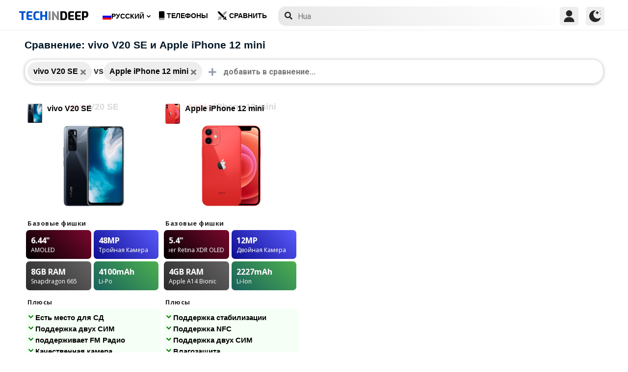

--- FILE ---
content_type: text/html; charset=UTF-8
request_url: https://www.techindeep.com/ru/compare-phone/vivov20se,appleiphone12mini
body_size: 16089
content:
<!doctype html>
<html lang="ru-RU" prefix="og: https://ogp.me/ns#">
<head>
	<title>Сравнение: vivo V20 SE и Apple iPhone 12 mini</title><link rel="stylesheet" href="https://4a61c644.delivery.rocketcdn.me/wp-content/cache/min/1/ec766a6368571ecbb7594ba3d891e7b3.css" media="all" data-minify="1" />
    <meta http-equiv="Content-Type" content="text/html; charset=UTF-8" />
    <meta name="viewport" content="width=device-width, minimum-scale=1.0, maximum-scale=1.0, user-scalable=no">
    <link rel="profile" href="http://gmpg.org/xfn/11" />
	<link rel="stylesheet" href="https://fonts.googleapis.com/css?family=Roboto%3A400%2C700%7COpen%20Sans%3A400%2C700%2C800%7CExo%3A700%2C800&#038;display=swap" />
	    <link rel="pingback" href="https://www.techindeep.com/xmlrpc.php" />
	
    <link rel="alternate" hreflang="x-default" href="https://www.techindeep.com/compare-phone" />
<link rel="alternate" hreflang="hu" href="https://www.techindeep.com/hu/compare-phone" />
<link rel="alternate" hreflang="ru" href="https://www.techindeep.com/ru/compare-phone" />
<link rel="alternate" hreflang="tr" href="https://www.techindeep.com/tr/telefon-karsilastir" />
<link rel="alternate" hreflang="de" href="https://www.techindeep.com/de/handy-vergleich" />

<!-- Поисковая оптимизация от Rank Math Pro - https://s.rankmath.com/home -->
<meta name="description" content="Подробно сравните характеристики мобильных телефонов, отзывы пользователей и многое другое. Найдите тот, который подходит именно вам!"/>
<meta name="robots" content="follow, index, max-snippet:-1, max-video-preview:-1, max-image-preview:large"/>
<link rel="canonical" href="https://www.techindeep.com/ru/compare-phone" />
<meta property="og:locale" content="ru_RU" />
<meta property="og:type" content="website" />
<meta property="og:title" content="Сравнить телефоны и отзывов" />
<meta property="og:description" content="Подробно сравните характеристики мобильных телефонов, отзывы пользователей и многое другое. Найдите тот, который подходит именно вам!" />
<meta property="og:url" content="https://www.techindeep.com/ru/compare-phone" />
<meta property="og:site_name" content="Tech in Deep" />
<meta property="og:updated_time" content="2020-09-03T10:37:48+00:00" />
<meta property="og:image" content="https://4a61c644.delivery.rocketcdn.me/wp-content/uploads/2020/09/playstoreheader.jpg" />
<meta property="og:image:secure_url" content="https://4a61c644.delivery.rocketcdn.me/wp-content/uploads/2020/09/playstoreheader.jpg" />
<meta property="og:image:width" content="1024" />
<meta property="og:image:height" content="500" />
<meta property="og:image:alt" content="Compare Phone" />
<meta property="og:image:type" content="image/jpeg" />
<meta property="article:published_time" content="2019-06-06T15:22:52+00:00" />
<meta property="article:modified_time" content="2020-09-03T10:37:48+00:00" />
<meta name="twitter:card" content="summary_large_image" />
<meta name="twitter:title" content="Сравнить телефоны и отзывов" />
<meta name="twitter:description" content="Подробно сравните характеристики мобильных телефонов, отзывы пользователей и многое другое. Найдите тот, который подходит именно вам!" />
<meta name="twitter:site" content="@techindeep" />
<meta name="twitter:creator" content="@techindeep" />
<meta name="twitter:image" content="https://4a61c644.delivery.rocketcdn.me/wp-content/uploads/2020/09/playstoreheader.jpg" />
<meta name="twitter:label1" content="Время чтения" />
<meta name="twitter:data1" content="Меньше минуты" />
<!-- /Rank Math WordPress SEO плагин -->

<link rel='dns-prefetch' href='//ajax.googleapis.com' />
<link rel='dns-prefetch' href='//www.google.com' />
<link rel='dns-prefetch' href='//cdn.jsdelivr.net' />
<link rel='dns-prefetch' href='//4a61c644.delivery.rocketcdn.me' />
<link href='https://4a61c644.delivery.rocketcdn.me' rel='preconnect' />
<link rel="alternate" type="application/rss+xml" title="Tech in Deep &raquo; Лента" href="https://www.techindeep.com/ru/feed" />




<style id='ez-toc-inline-css' type='text/css'>
div#ez-toc-container p.ez-toc-title {font-size: 120%;}div#ez-toc-container p.ez-toc-title {font-weight: 500;}div#ez-toc-container ul li {font-size: 95%;}
</style>

<script type='text/javascript' src='https://ajax.googleapis.com/ajax/libs/jquery/3.4.1/jquery.min.js' id='jquery-js'></script>
<script type='text/javascript' src='https://www.google.com/recaptcha/api.js' id='google-reCaptcha-js'></script>
<script data-minify="1" type='text/javascript' src='https://4a61c644.delivery.rocketcdn.me/wp-content/cache/min/1/wp-content/themes/fortid/js/jquery.validate.js?ver=1767519959' id='validate-script-js'></script>
<script type='text/javascript' id='ajax-auth-script-js-extra'>
/* <![CDATA[ */
var ajax_auth_object = {"ajaxurl":"https:\/\/www.techindeep.com\/wp-admin\/admin-ajax.php","redirecturl":"https:\/\/www.techindeep.com\/ru\/compare-phone\/vivov20se,appleiphone12mini","loadingmessage":"loadnim"};
/* ]]> */
</script>
<script data-minify="1" type='text/javascript' src='https://4a61c644.delivery.rocketcdn.me/wp-content/cache/min/1/wp-content/themes/fortid/js/ajax-auth-script.js?ver=1767519959' id='ajax-auth-script-js' defer></script>
<script data-minify="1" type='text/javascript' src='https://4a61c644.delivery.rocketcdn.me/wp-content/cache/min/1/wp-content/plugins/sitepress-multilingual-cms/res/js/jquery.cookie.js?ver=1767519959' id='jquery.cookie-js'></script>
<script type='text/javascript' id='wpml-cookie-js-extra'>
/* <![CDATA[ */
var wpml_cookies = {"wp-wpml_current_language":{"value":"ru","expires":1,"path":"\/"}};
var wpml_cookies = {"wp-wpml_current_language":{"value":"ru","expires":1,"path":"\/"}};
/* ]]> */
</script>
<script data-minify="1" type='text/javascript' src='https://4a61c644.delivery.rocketcdn.me/wp-content/cache/min/1/wp-content/plugins/sitepress-multilingual-cms/res/js/cookies/language-cookie.js?ver=1767519959' id='wpml-cookie-js' defer></script>
<script data-minify="1" type='text/javascript' src='https://4a61c644.delivery.rocketcdn.me/wp-content/cache/min/1/wp-content/plugins/sitepress-multilingual-cms/templates/language-switchers/legacy-dropdown-click/script.js?ver=1767519959' id='wpml-legacy-dropdown-click-0-js' defer></script>
<script data-minify="1" type='text/javascript' src='https://4a61c644.delivery.rocketcdn.me/wp-content/cache/min/1/wp-content/themes/fortid/js/navigation.js?ver=1767519959' id='fortid-navigation-js' defer></script>
<script type='text/javascript' src='https://cdn.jsdelivr.net/npm/swiper@5.3.7/js/swiper.min.js' id='Swiper-js'></script>
<link rel="https://api.w.org/" href="https://www.techindeep.com/ru/wp-json/" /><link rel="alternate" type="application/json" href="https://www.techindeep.com/ru/wp-json/wp/v2/pages/34110" /><link rel="EditURI" type="application/rsd+xml" title="RSD" href="https://www.techindeep.com/xmlrpc.php?rsd" />
<link rel="wlwmanifest" type="application/wlwmanifest+xml" href="https://4a61c644.delivery.rocketcdn.me/wp-includes/wlwmanifest.xml" /> 
<link rel='shortlink' href='https://www.techindeep.com/ru?p=34110' />
<link rel="alternate" type="application/json+oembed" href="https://www.techindeep.com/ru/wp-json/oembed/1.0/embed?url=https%3A%2F%2Fwww.techindeep.com%2Fru%2Fcompare-phone" />
<link rel="alternate" type="text/xml+oembed" href="https://www.techindeep.com/ru/wp-json/oembed/1.0/embed?url=https%3A%2F%2Fwww.techindeep.com%2Fru%2Fcompare-phone&#038;format=xml" />
<meta name="generator" content="WPML ver:4.4.9 stt:1,3,23,45,53;" />
<link rel="pingback" href="https://www.techindeep.com/xmlrpc.php"><link rel="icon" href="https://4a61c644.delivery.rocketcdn.me/wp-content/uploads/2019/06/cropped-SiteIcon-3-32x32.png" sizes="32x32" />
<link rel="icon" href="https://4a61c644.delivery.rocketcdn.me/wp-content/uploads/2019/06/cropped-SiteIcon-3-192x192.png" sizes="192x192" />
<link rel="apple-touch-icon" href="https://4a61c644.delivery.rocketcdn.me/wp-content/uploads/2019/06/cropped-SiteIcon-3-180x180.png" />
<meta name="msapplication-TileImage" content="https://4a61c644.delivery.rocketcdn.me/wp-content/uploads/2019/06/cropped-SiteIcon-3-270x270.png" />
<noscript><style id="rocket-lazyload-nojs-css">.rll-youtube-player, [data-lazy-src]{display:none !important;}</style></noscript>	<script data-minify="1" src="https://4a61c644.delivery.rocketcdn.me/wp-content/cache/min/1/ui/1.12.0/jquery-ui.min.js?ver=1767519959" defer></script>
	<!-- Global site tag (gtag.js) - Google Analytics -->
<script data-no-minify="1" async src="https://4a61c644.delivery.rocketcdn.me/wp-content/cache/busting/1/gtm-721d23c5613cb3f8ec875e2e454705e4.js"></script>
<script>
  window.dataLayer = window.dataLayer || [];
  function gtag(){dataLayer.push(arguments);}
  gtag('js', new Date());

  gtag('config', 'UA-140967365-1');
</script>

</head>
<body class="page-template page-template-comparepage page-template-comparepage-php page page-id-34110 wp-custom-logo">

<div id="loginfrom" class="logforms">
	<div class="pc-close"></div>
	<form id="login" class="ajax-auth" action="login" method="post">
		<div class="padding15">
			<div class="form-header">
			<div class="h2">Логин</div>
			<div class="newhere">Впервые здесь ? <a id="show_signup" href="#">Создайте новый аккаунт</a></div>			</div>
			<div class="status"></div>
			<input type="hidden" id="security" name="security" value="8ad4ea2299" /><input type="hidden" name="_wp_http_referer" value="/ru/compare-phone/vivov20se,appleiphone12mini" />  
			<label for="username">Имя пользователя или E-mail</label>
			<input id="username" type="text" class="required" name="username">
			<label for="password">Пароль</label>
			<input id="password" type="password" class="required" name="password">
		</div>
		<input class="submit_button" type="submit" value="Логин">
	</form>
	<div class="social_login padding15">
		<div class="h3">Войти с помощью социальных</div>
				<a class="sclgn_button login_face" rel="nofollow noopener" href="https://www.techindeep.com/login?loginSocial=facebook" data-plugin="nsl" data-action="connect" data-redirect="current" data-provider="facebook" data-popupwidth="475" data-popupheight="175">
			<i class="fontaw-facebook-f"></i>Continue with<span>Facebook</span>
		</a>
		<a class="sclgn_button login_google" rel="nofollow noopener" href="https://www.techindeep.com/login?loginSocial=google" data-plugin="nsl" data-action="connect" data-redirect="current" data-provider="google" data-popupwidth="600" data-popupheight="600">
			<i class="fontaw-google"></i>Continue with<span>Google</span>
		</a>
	</div>
	<a id="show_fgtpass" rel="nofollow noopener" href="https://www.techindeep.com/rulogin?action=lostpassword">Забыли пароль?</a>
</div>

<div id="registerfrom" class="logforms">
	<div class="pc-close"></div>
	<form id="register" class="ajax-auth" action="register" method="post">
	<div class="padding15">
		<div class="form-header">
		<div class="h2">Зарегистрироваться</div>
		<div class="newhere">Уже имеете аккаунт ? <a id="show_login" href="#">Вход</a></div>		</div>	
		<div class="status"></div>
		<input type="hidden" id="signonsecurity" name="signonsecurity" value="57be33ffbf" /><input type="hidden" name="_wp_http_referer" value="/ru/compare-phone/vivov20se,appleiphone12mini" />        
		<label for="signonfullname">Ваше полное имя</label>
			<input id="signonfullname" type="text" name="signonfullname" class="required">		
		<label for="signonname">Имя пользователя</label>
			<input id="signonname" type="text" name="signonname" class="required">
		<label for="email">E-Mail</label>
			<input id="email" type="text" class="required email" name="email">
		<label for="signonpassword">Пароль</label>
			<input id="signonpassword" type="password" class="required" name="signonpassword" >
		<label for="password2">Подтвердите пароль</label>
			<input type="password" id="password2" class="required" name="password2">
		<div class="g-recaptcha" data-sitekey="6LegbLgUAAAAABeTvFV3h_QyeHBvTLD1uNjGpL6-"></div>
	</div>
		<input class="submit_button" type="submit" value="Зарегистрироваться">  
	</form>
	<div class="social_login padding15">
		<div class="h3">Зарегистрироваться с социальных сетей</div>
				<a class="sclgn_button login_face" rel="nofollow noopener" href="https://www.techindeep.com/login?loginSocial=facebook" data-plugin="nsl" data-action="connect" data-redirect="current" data-provider="facebook" data-popupwidth="475" data-popupheight="175">
			<i class="fontaw-facebook-f"></i>Continue with<span>Facebook</span>
		</a>
		<a class="sclgn_button login_google" rel="nofollow noopener" href="https://www.techindeep.com/login?loginSocial=google" data-plugin="nsl" data-action="connect" data-redirect="current" data-provider="google" data-popupwidth="600" data-popupheight="600">
			<i class="fontaw-google"></i>Continue with<span>Google</span>
		</a>
	</div>	
</div>

<div id="page" class="site">
	<header id="masthead" class="site-header">
	  <div class="container">
		  <div class="cont-left">
			<!--<div href="#" class="canvas_toggle"><i class="fontaw-bars"></i></div>-->
				<div class="site-branding">
									<a href="https://www.techindeep.com/ru" class="custom-logo-link" rel="home">
						<div id="site_logo"><span>TECH </span><span>IN </span><span>DEEP </span></div>
					</a>
									</div><!-- .site-branding -->
			</div>
			<nav id="site-navigation" class="main-navigation">
				<ul id="primary-menu" class="menu"><li id="menu-item-wpml-ls-32-ru" class="menu-item wpml-ls-slot-32 wpml-ls-item wpml-ls-item-ru wpml-ls-current-language wpml-ls-menu-item menu-item-type-wpml_ls_menu_item menu-item-object-wpml_ls_menu_item menu-item-has-children menu-item-wpml-ls-32-ru"><a title="Русский" href="https://www.techindeep.com/ru/compare-phone"><img width="18" height="12" class="wpml-ls-flag" src="data:image/svg+xml,%3Csvg%20xmlns='http://www.w3.org/2000/svg'%20viewBox='0%200%2018%2012'%3E%3C/svg%3E" alt="" data-lazy-src="https://4a61c644.delivery.rocketcdn.me/wp-content/plugins/sitepress-multilingual-cms/res/flags/ru.png"><noscript><img width="18" height="12" class="wpml-ls-flag" src="https://4a61c644.delivery.rocketcdn.me/wp-content/plugins/sitepress-multilingual-cms/res/flags/ru.png" alt=""></noscript><span class="wpml-ls-native" lang="ru">Русский</span></a>
<ul class="sub-menu">
	<li id="menu-item-wpml-ls-32-en" class="menu-item wpml-ls-slot-32 wpml-ls-item wpml-ls-item-en wpml-ls-menu-item wpml-ls-first-item menu-item-type-wpml_ls_menu_item menu-item-object-wpml_ls_menu_item menu-item-wpml-ls-32-en"><a title="English" href="https://www.techindeep.com/compare-phone"><img width="18" height="12" class="wpml-ls-flag" src="data:image/svg+xml,%3Csvg%20xmlns='http://www.w3.org/2000/svg'%20viewBox='0%200%2018%2012'%3E%3C/svg%3E" alt="" data-lazy-src="https://4a61c644.delivery.rocketcdn.me/wp-content/plugins/sitepress-multilingual-cms/res/flags/en.png"><noscript><img width="18" height="12" class="wpml-ls-flag" src="https://4a61c644.delivery.rocketcdn.me/wp-content/plugins/sitepress-multilingual-cms/res/flags/en.png" alt=""></noscript><span class="wpml-ls-native" lang="en">English</span></a></li>
	<li id="menu-item-wpml-ls-32-hu" class="menu-item wpml-ls-slot-32 wpml-ls-item wpml-ls-item-hu wpml-ls-menu-item menu-item-type-wpml_ls_menu_item menu-item-object-wpml_ls_menu_item menu-item-wpml-ls-32-hu"><a title="Magyar" href="https://www.techindeep.com/hu/compare-phone"><img width="18" height="12" class="wpml-ls-flag" src="data:image/svg+xml,%3Csvg%20xmlns='http://www.w3.org/2000/svg'%20viewBox='0%200%2018%2012'%3E%3C/svg%3E" alt="" data-lazy-src="https://4a61c644.delivery.rocketcdn.me/wp-content/plugins/sitepress-multilingual-cms/res/flags/hu.png"><noscript><img width="18" height="12" class="wpml-ls-flag" src="https://4a61c644.delivery.rocketcdn.me/wp-content/plugins/sitepress-multilingual-cms/res/flags/hu.png" alt=""></noscript><span class="wpml-ls-native" lang="hu">Magyar</span></a></li>
	<li id="menu-item-wpml-ls-32-tr" class="menu-item wpml-ls-slot-32 wpml-ls-item wpml-ls-item-tr wpml-ls-menu-item menu-item-type-wpml_ls_menu_item menu-item-object-wpml_ls_menu_item menu-item-wpml-ls-32-tr"><a title="Türkçe" href="https://www.techindeep.com/tr/telefon-karsilastir"><img width="18" height="12" class="wpml-ls-flag" src="data:image/svg+xml,%3Csvg%20xmlns='http://www.w3.org/2000/svg'%20viewBox='0%200%2018%2012'%3E%3C/svg%3E" alt="" data-lazy-src="https://4a61c644.delivery.rocketcdn.me/wp-content/plugins/sitepress-multilingual-cms/res/flags/tr.png"><noscript><img width="18" height="12" class="wpml-ls-flag" src="https://4a61c644.delivery.rocketcdn.me/wp-content/plugins/sitepress-multilingual-cms/res/flags/tr.png" alt=""></noscript><span class="wpml-ls-native" lang="tr">Türkçe</span></a></li>
	<li id="menu-item-wpml-ls-32-de" class="menu-item wpml-ls-slot-32 wpml-ls-item wpml-ls-item-de wpml-ls-menu-item wpml-ls-last-item menu-item-type-wpml_ls_menu_item menu-item-object-wpml_ls_menu_item menu-item-wpml-ls-32-de"><a title="Deutsch" href="https://www.techindeep.com/de/handy-vergleich"><img width="18" height="12" class="wpml-ls-flag" src="data:image/svg+xml,%3Csvg%20xmlns='http://www.w3.org/2000/svg'%20viewBox='0%200%2018%2012'%3E%3C/svg%3E" alt="" data-lazy-src="https://4a61c644.delivery.rocketcdn.me/wp-content/plugins/sitepress-multilingual-cms/res/flags/de.png"><noscript><img width="18" height="12" class="wpml-ls-flag" src="https://4a61c644.delivery.rocketcdn.me/wp-content/plugins/sitepress-multilingual-cms/res/flags/de.png" alt=""></noscript><span class="wpml-ls-native" lang="de">Deutsch</span></a></li>
</ul>
</li>
<li id="menu-item-52225" class="menu-item menu-item-type-post_type menu-item-object-page menu-item-52225"><a href="https://www.techindeep.com/ru/all-devices"><i class="fontaw-mobile-android"></i>Телефоны</a></li>
<li id="menu-item-52226" class="menu-item menu-item-type-post_type menu-item-object-page current-menu-item page_item page-item-34110 current_page_item menu-item-52226"><a href="https://www.techindeep.com/ru/compare-phone" aria-current="page"><i class="fontaw-swords"></i>сравнить</a></li>
</ul>			</nav>
			<form role="search" method="get" id="searchform" action="https://www.techindeep.com/ru" ><input class="search_input" autocomplete="off" tabindex="0" type="text" placeholder="Search in Techindeep..." value="" name="s" /><button type="submit" id="searchsubmit" value=""><i class="fontaw-search"></i><div class="loading displaynone"></div></button>			</form>		
			<div class="cont-right">
				<nav id="seac-nav" class="main-navigation">
										<li id="menu-item-account" class="menu-item menu-item-type-custom menu-item-object-custom">
						<div class="login_button notonline" id="show_login">
							<svg xmlns="http://www.w3.org/2000/svg" viewBox="0 0 512 512"><path d="M256 0c-74.439 0-135 60.561-135 135s60.561 135 135 135 135-60.561 135-135S330.439 0 256 0zM423.966 358.195C387.006 320.667 338.009 300 286 300h-60c-52.008 0-101.006 20.667-137.966 58.195C51.255 395.539 31 444.833 31 497c0 8.284 6.716 15 15 15h420c8.284 0 15-6.716 15-15 0-52.167-20.255-101.461-57.034-138.805z"/></svg>
						</div>
					</li>
										<div id="darkmo" class=""><svg xmlns="http://www.w3.org/2000/svg" viewBox="0 0 512 512"><circle cx="467" cy="45" r="15"/><circle cx="497" cy="166" r="15"/><path d="M257 512c109.336 0 206.353-70.668 241.421-174.35 2.139-6.313-.161-13.286-5.625-17.109-5.449-3.794-12.788-3.56-18.003.63C442.464 347.23 403.455 361 362 361c-99.258 0-181-80.742-181-180 0-62.065 32.509-119.989 85.302-153.256 5.654-3.56 7.617-10.459 5.757-16.875C270.213 4.453 263.68 0 257 0 116.39 0 0 115.39 0 256s116.39 256 257 256z"/><path d="M287 121c24.814 0 45 20.186 45 45 0 8.291 6.709 15 15 15s15-6.709 15-15c0-24.814 20.186-45 45-45 8.291 0 15-6.709 15-15s-6.709-15-15-15c-24.814 0-45-21.186-45-46 0-8.291-6.709-15-15-15s-15 6.709-15 15c0 24.814-20.186 46-45 46-8.291 0-15 6.709-15 15s6.709 15 15 15z"/></svg></div>
				</nav>
			</div>
	 </div>
	</header><!-- #masthead -->
	<div class="tid_search_result search_hide">
		<div class="phoneresultarea">
			<span class="topdesc">Phone Specifications</span>
			<div class="phoneresult"></div> 
		</div>
	</div>
	<div class="tid_bg_overlay" id="bg_search"></div>
	<div id="content" class="site-content">
<div id="primary" class="container">
	<main id="main" class="site-main">

	<script type="text/javascript">
		$(document).ready(function(){
			$('#comparisoninput1').on("keyup input", function(){
				var inputVal = $(this).val();
				var linknow = "/ru/compare-phone/vivov20se,appleiphone12mini"; 
				var tmmi = "";
				
				var resultDropdown = $(this).siblings(".result");
				if(inputVal.length){ //https://www.techindeep.com/phones/cbackend-search.php https://localhost/tid/phones/cbackend-search.php
					$.get("https://www.techindeep.com/phones/cbackend-search.php", {term: inputVal, term2: linknow,tmmi:tmmi}).done(function(data){
						$("#bg_search").addClass("bg_overlay_active");
						$(".comparison-search").addClass("anim");
						resultDropdown.html(data);
					});
				} else{
					resultDropdown.empty();
				}
			});
			
			$(document).on("click", ".result a", function(){
				$(this).parents(".resultout").find('input[type="text"]').val($(this).text());
				$(this).parent(".result").empty();
			});
		});
	</script>
<div id="comparisons-page">


	<h1 class="page-title">Сравнение: vivo V20 SE и Apple iPhone 12 mini</h1>

<div class="comparison-search">
	<ul class="comparison-search-devices">
			<li class="item"><span class="title">vivo V20 SE</span><a href="https://www.techindeep.com/ru/compare-phone/appleiphone12mini"><i class="fontaw-times"></i></a></li><div class="vsSeparator" id="vsfirtst"><span>vs</span></div><li class="item"><span class="title">Apple iPhone 12 mini</span><a href="https://www.techindeep.com/ru/compare-phone/vivov20se"><i class="fontaw-times"></i></a></li><div class="vsSeparator" id="vsfirtst"><span>vs</span></div>	</ul>
		<div class="resultout">
		<i class="fontaw-plus"></i>
		<input class="comparison-input" id="comparisoninput1" type="text" placeholder="добавить в сравнение..." ></input>
		<div class="result"></div>
	</div>
         
</div>

<div class="comparisons-tables">
      <div id="basics">
            <div class="c-table swiper-container">
               <div class="c-row row-devices swiper-wrapper" id="nothover">
									<div class="c-cell swiper-slide">
					<div class="dvc">
						<a href="https://www.techindeep.com/ru/vivo-v20-se" target="_blank">
							<img alt="vivo V20 SE" title="vivo V20 SE" src="data:image/svg+xml,%3Csvg%20xmlns='http://www.w3.org/2000/svg'%20viewBox='0%200%200%200'%3E%3C/svg%3E" class="main-photo" data-lazy-src="https://techindeep.com/phones/devicephotos/vivo-v20se.png" /><noscript><img alt="vivo V20 SE" title="vivo V20 SE" src="https://techindeep.com/phones/devicephotos/vivo-v20se.png" class="main-photo" /></noscript> 
							<span class="title">vivo V20 SE</span>
						</a>		   
					</div>
						<div class="block devicetop">
						<a href="https://www.techindeep.com/ru/vivo-v20-se" target="_blank">
							<span class="title"><span class="brand">vivo</span>V20 SE</span>
							<img alt="vivo V20 SE" title="vivo V20 SE" src="data:image/svg+xml,%3Csvg%20xmlns='http://www.w3.org/2000/svg'%20viewBox='0%200%200%200'%3E%3C/svg%3E" class="main-photo" data-lazy-src="https://techindeep.com/phones/devicephotos/vivo-v20se.png" /><noscript><img alt="vivo V20 SE" title="vivo V20 SE" src="https://techindeep.com/phones/devicephotos/vivo-v20se.png" class="main-photo" /></noscript> 
						</a>
						</div>
						 <div class="block spotlight">
						  <div class="c-cell cell-name swiper-no-swiping">Базовые фишки</div>
						  <ul class="specs-spotlight-features">
							 <li id="display1">
								<div class="p-5">
								   <strong class="accent"><span class="hinfotop">6.44"</span></strong>
								   <div class="hinfobottom">AMOLED </div>
								</div>
							 </li>
							 <li id="display2">
								<div class="p-5">
								   <strong class="accent accent-camera"><span class="hinfotop">48MP</span></strong>
								   <div class="hinfobottom" style="text-transform: capitalize;">Тройная камера</div>
								</div>
							 </li>
							 <li id="display3">
								<div class="p-5">
								   <strong class="accent accent-expansion"><span class="hinfotop">8GB</span><span> RAM</span></strong>
								   <div class="hinfobottom">Snapdragon 665</div>
								</div>
							 </li>
							 <li id="display4">
								<div class="p-5">
								   <strong class="accent accent-battery"><span class="hinfotop">4100</span><span>mAh</span></strong>
								   <div class="hinfobottom">Li-Po</div>
								</div>
							 </li>
						  </ul>
					   </div>						
						<div class="block conspros">
							<div class="c-cell cell-name">Плюсы</div>
							<li class="c-cell swiper-no-swiping" id="displaycons">
								<div class="consfont">Есть место для СД</div>
								<div class="consfont">Поддержка двух СИМ</div>
								<div class="consfont">поддерживает FM Радио</div>
								<div class="consfont">Качественная камера</div>
							</li>
							<div class="c-cell cell-name">Минусы</div>
							<li class="c-cell swiper-no-swiping" id="displayprons">
								<div class="prosfont">Нет Инфрасного порта</div>
								<div class="prosfont">Нет влагозащиты</div>
								<div class="prosfont"></div>
								<div class="prosfont"></div>
							 </li>
						 </div>
						<div class="block buttons" data-value="vivo V20 SE">
							<a class="tbutton" href="https://www.techindeep.com/ru/vivo-v20-se" target="_blank"><i class="fontaw-image"></i>Фото</a>
							<a class="tbutton" href="https://www.techindeep.com/ru/vivo-v20-se" target="_blank"><i class="fontaw-comment-lines"></i>Комменты</a>
							<div class="tbutton" id="youtube"><i class="fontaw-youtube"></i>Обзоры</div>
						</div>
						<div class="block specs">
							<div class="c-row">
							   <div class="c-cell cell-name swiper-no-swiping">Бренд</div>
							   <div class="c-cell swiper-no-swiping" id="dd1">vivo</div>
							</div>
							<div class="c-row">
							   <div class="c-cell cell-name swiper-no-swiping">Анонсирован</div>
							   <div class="c-cell swiper-no-swiping" id="dd1">2020, September 24</div>
							</div>
							<div class="c-row">
							   <div class="c-cell cell-name swiper-no-swiping">Дата релиза</div>
							   <div class="c-cell swiper-no-swiping" id="dd1"> Exp2020, September</div>
							</div>
							<div class="c-row">
								<div class="c-cell cell-name swiper-no-swiping">Статус</div>
								<div class="c-cell swiper-no-swiping" id="dd1">Скоро</div>
							</div>
							<div class="c-row">
								<div class="c-cell cell-name swiper-no-swiping">Цена</div>
								<div class="c-cell swiper-no-swiping" id="dd1">Около  250 EUR</div>
							</div>
							<div class="rowbaslik">ЭКРАН</div>
							<div class="c-row">
							   <div class="c-cell cell-name swiper-no-swiping">Тип</div>
								<div class="c-cell swiper-no-swiping" id="dd1">AMOLED </div>
							</div>
							<div class="c-row">
							   <div class="c-cell cell-name swiper-no-swiping">Соотношение сторон и PPI</div>
							   <div class="c-cell swiper-no-swiping" id="dd1">20:9 соотношение - 409 ppi плотность </div>
							</div>
							<div class="c-row">
							   <div class="c-cell cell-name swiper-no-swiping">Размер</div>
							   <div class="c-cell swiper-no-swiping" id="dd1">6.44 дюймы, 100.1 cm<sup>2</sup> (~83.9% соотношение экрана к корпусу)</div>
							</div>
							<div class="c-row">
							   <div class="c-cell cell-name swiper-no-swiping">разрешение</div>
							   <div class="c-cell swiper-no-swiping" id="dd1">1080 x 2400 Пиксели</div>
							</div>
							<div class="c-row">
							   <div class="c-cell cell-name swiper-no-swiping">Максимальная яркость (нит)</div>
							   <div class="c-cell swiper-no-swiping" id="dd1"></div>
							</div>
							<div class="c-row">
							   <div class="c-cell cell-name swiper-no-swiping">Тип защиты</div>
							   <div class="c-cell swiper-no-swiping" id="dd1"></div>
							</div>
							<div class="c-row">
							   <div class="c-cell cell-name swiper-no-swiping">нововведения</div>
							   <div class="c-cell swiper-no-swiping" id="dd1"></div>
							</div>
							<div class="rowbaslik">КОРПУС </div>
							<div class="c-row">
							   <div class="c-cell cell-name swiper-no-swiping">Цвета</div>
							   <div class="c-cell swiper-no-swiping" id="dd1"></div>
							</div>			
							<div class="c-row">
							   <div class="c-cell cell-name swiper-no-swiping">Размеры</div>
							   <div class="c-cell swiper-no-swiping" id="dd1">161 <span>•</span> 74.1 <span>•</span> 7.8 mm (6.34 <span>•</span> 2.92 <span>•</span> 0.31 in)</div>
							</div>
							<div class="c-row">
							   <div class="c-cell cell-name swiper-no-swiping">Вес</div>
							   <div class="c-cell swiper-no-swiping" id="dd1">171 gr (6.03 oz)</div>
							</div>
							<div class="c-row">
							   <div class="c-cell cell-name swiper-no-swiping">Материал</div>
							   <div class="c-cell swiper-no-swiping" id="dd1"></div>
							</div>			
							<div class="c-row">
							   <div class="c-cell cell-name swiper-no-swiping">Сертификация</div>
							   <div class="c-cell swiper-no-swiping" id="dd1"></div>
							</div>			
							<div class="c-row">
							   <div class="c-cell cell-name swiper-no-swiping">Зашита от воды</div>
							   <div class="c-cell swiper-no-swiping" id="dd1">No</div>
							</div>
							<div class="c-row">
							   <div class="c-cell cell-name swiper-no-swiping">Сенсоры</div>
							   <div class="c-cell swiper-no-swiping" id="dd1">Fingerprint (under display, optical), Акселерометр, Гироскоп, Датчик приближения, Компас</div>
							</div>
							<div class="c-row">
							   <div class="c-cell cell-name swiper-no-swiping">Разъем для наушников</div>
							   <div class="c-cell swiper-no-swiping" id="dd1">Yes</div>
							</div>
							<div class="c-row">
							   <div class="c-cell cell-name swiper-no-swiping">NFC</div>
							   <div class="c-cell swiper-no-swiping" id="dd1">No</div>
							</div>
							<div class="c-row">
							   <div class="c-cell cell-name swiper-no-swiping">Инфракрасный порт</div>
							   <div class="c-cell swiper-no-swiping" id="dd1">No</div>
							</div>
							<div class="c-row">
							   <div class="c-cell cell-name swiper-no-swiping">Тип USB</div>
							   <div class="c-cell swiper-no-swiping" id="dd1">2.0, Type-C 1.0 поддержкой реверсивной зарядки, USB On-The-Go</div>
							</div>
							<div class="c-row">
							   <div class="c-cell cell-name swiper-no-swiping">Максимальная Яркость (дЦ)</div>
							   <div class="c-cell swiper-no-swiping" id="dd1"></div>
							</div>
							<div class="rowbaslik">PLATFROM </div>
							<div class="c-row">
							   <div class="c-cell cell-name swiper-no-swiping">Чипсет</div>
							   <div class="c-cell swiper-no-swiping" id="dd1">Qualcomm Snapdragon 665 (SDM665)</div>
							</div>
							<div class="c-row">
							   <div class="c-cell cell-name swiper-no-swiping">ЦПУ (CPU)</div>
							   <div class="c-cell swiper-no-swiping" id="dd1">Octa-core (4x2.0 GHz Kryo 260 Gold &amp; 4x1.8 GHz Kryo 260 Silver)</div>
							</div>
							<div class="c-row">
							   <div class="c-cell cell-name swiper-no-swiping">Биты</div>
							   <div class="c-cell swiper-no-swiping" id="dd1"></div>
							</div>
							<div class="c-row">
							   <div class="c-cell cell-name swiper-no-swiping">Ядра</div>
							   <div class="c-cell swiper-no-swiping" id="dd1"></div>
							</div>
							<div class="c-row">
							   <div class="c-cell cell-name swiper-no-swiping">Технологический процесс</div>
							   <div class="c-cell swiper-no-swiping" id="dd1">11 nm</div>
							</div>
							<div class="c-row">
							   <div class="c-cell cell-name swiper-no-swiping">ГП (GPU)</div>
							   <div class="c-cell swiper-no-swiping" id="dd1">Adreno 610</div>
							</div>
							<div class="c-row">
							   <div class="c-cell cell-name swiper-no-swiping">Ядра ГП</div>
							   <div class="c-cell swiper-no-swiping" id="dd1"></div>
							</div>
							<div class="c-row">
							   <div class="c-cell cell-name swiper-no-swiping">Частота ГП</div>
							   <div class="c-cell swiper-no-swiping" id="dd1"></div>
							</div>
							<div class="c-row">
							   <div class="c-cell cell-name swiper-no-swiping">>Oперационная система (OS)</div>
							   <div class="c-cell swiper-no-swiping" id="dd1">Android 10, Funtouch 11</div>
							</div>
							<div class="rowbaslik">ПАМЯТЬ</div>
							<div class="c-row">
							   <div class="c-cell cell-name swiper-no-swiping">Объем ОЗУ</div>
							   <div class="c-cell swiper-no-swiping" id="dd1">8GB RAM</div>
							</div>
							<div class="c-row">
							   <div class="c-cell cell-name swiper-no-swiping">Тип ОЗУ</div>
							   <div class="c-cell swiper-no-swiping" id="dd1"></div>
							</div>
							<div class="c-row">
							   <div class="c-cell cell-name swiper-no-swiping">Объём встроенной памяти</div>
							   <div class="c-cell swiper-no-swiping" id="dd1">128GB ROM</div>
							</div>
							<div class="c-row">
							   <div class="c-cell cell-name swiper-no-swiping">Слот СД Карты</div>
							   <div class="c-cell swiper-no-swiping" id="dd1">microSDXC</div>
							</div>
							<div class="rowbaslik" id="bbattery">Результаты производительности</div>
							<div class="c-row">
							   <div class="c-cell cell-name swiper-no-swiping">Счёт Antutu</div>
							   <div class="c-cell swiper-no-swiping" id="dd1">
								<div class="antutu-score">
										<div class="ant-main">
										   <div class="ant-score" id="cdd1"></div>
										   <div class="ant-group">
											  <div class="ant-typetop">Antutu</div>
											  <div class="ant-type"></div>
										   </div>
										  <span class="mini-help"><span class="mini-helptext">Результат может не показывать точные данные. Общий балл близок к нему.</span></span>
										</div>
									</div>
								</div>
							</div>
							<div class="c-row">
							   <div class="c-cell cell-name swiper-no-swiping">Geek Bench Score</div>
							   <div class="c-cell swiper-no-swiping" id="dd1">
									<div class="geekbench-score">
										<div class="gkbnch-main">
										   <div class="gkbnch-score" id="cdd1"></div>
										   <div class="gkbnch-group">
											  <div class="gkbnch-typetop">GeekBench</div>
											  <div class="gkbnch-type">Single Score</div>
										   </div>
										</div>
																			 </div>
							   </div>
							</div>
							<div class="rowbaslik">БАТАРЕЯ</div>
							<div class="c-row">
							   <div class="c-cell cell-name swiper-no-swiping">Ёмкость</div>
							   <div class="c-cell swiper-no-swiping" id="dd1">4100</div>
							</div>
							<div class="c-row">
							   <div class="c-cell cell-name swiper-no-swiping">Тип</div>
							   <div class="c-cell swiper-no-swiping" id="dd1">Li-Po</div>
							</div>
							<div class="c-row">
							   <div class="c-cell cell-name swiper-no-swiping">Технология Быстрой зарядки</div>
							   <div class="c-cell swiper-no-swiping" id="dd1"></div>
							</div>
							<div class="c-row">
							   <div class="c-cell cell-name swiper-no-swiping">Время воспроизведения видео</div>
							   <div class="c-cell swiper-no-swiping" id="dd1"></div>
							</div>
							<div class="c-row">
							   <div class="c-cell cell-name swiper-no-swiping">Быстрая Зарядка</div>
							   <div class="c-cell swiper-no-swiping" id="dd1">33W</div>
							</div>
							<div class="c-row">
							   <div class="c-cell cell-name swiper-no-swiping">Беспроводная Зарядка</div>
							   <div class="c-cell swiper-no-swiping" id="dd1">No</div>
							</div>
							<div class="rowbaslik">Главная камера</div>
							  <div class="cam_baslik"><i class="fontaw-camera"></i>Первая камера</div>
								   <div class="c-row">
									  <div class="c-cell cell-name swiper-no-swiping">Разрешение</div>
									  <div class="c-cell swiper-no-swiping" id="dd1">48 MP</div>
								   </div>			  
								   <div class="c-row">
									  <div class="c-cell cell-name swiper-no-swiping">Сенсор</div>
									  <div class="c-cell swiper-no-swiping" id="dd1"></div>
								   </div>
								   <div class="c-row">
									  <div class="c-cell cell-name swiper-no-swiping">Диафрагма</div>
									  <div class="c-cell swiper-no-swiping" id="dd1">f/1.8</div>
								   </div>
								   <div class="c-row">
									  <div class="c-cell cell-name swiper-no-swiping">Размер пикселя</div>
									  <div class="c-cell swiper-no-swiping" id="dd1">0.8µm</div>
								   </div>				   
								   <div class="c-row">
									  <div class="c-cell cell-name swiper-no-swiping">Размер сенсора</div>
									  <div class="c-cell swiper-no-swiping" id="dd1">1/2.0"</div>
								   </div>
								   <div class="c-row">
									  <div class="c-cell cell-name swiper-no-swiping">оптический зум</div>
									  <div class="c-cell swiper-no-swiping" id="dd1"></div>
								   </div>
								   <div class="c-row">
									  <div class="c-cell cell-name swiper-no-swiping">Линза</div>
									  <div class="c-cell swiper-no-swiping" id="dd1">25mm (wide)</div>
								   </div>				   
								   <div class="c-row">
									  <div class="c-cell cell-name swiper-no-swiping">Дополнительно</div>
									  <div class="c-cell swiper-no-swiping" id="dd1">PDAF</div>
								   </div>
							  <div class="cam_baslik"><i class="fontaw-camera"></i>Вторая камера</div>
								   <div class="c-row">
									  <div class="c-cell cell-name swiper-no-swiping">Разрешение</div>
									  <div class="c-cell swiper-no-swiping" id="dd1">8 MP</div>
								   </div>			  
								   <div class="c-row">
									  <div class="c-cell cell-name swiper-no-swiping">Сенсор</div>
									  <div class="c-cell swiper-no-swiping" id="dd1"></div>
								   </div>
								   <div class="c-row">
									  <div class="c-cell cell-name swiper-no-swiping">Диафрагма</div>
									  <div class="c-cell swiper-no-swiping" id="dd1">f/2.2</div>
								   </div>
								   <div class="c-row">
									  <div class="c-cell cell-name swiper-no-swiping">Размер пикселя</div>
									  <div class="c-cell swiper-no-swiping" id="dd1">1.12µm</div>
								   </div>
								   <div class="c-row">
									  <div class="c-cell cell-name swiper-no-swiping">Размер сенсора</div>
									  <div class="c-cell swiper-no-swiping" id="dd1">1/4.0"</div>
								   </div>
								   <div class="c-row">
									  <div class="c-cell cell-name swiper-no-swiping">оптический зум</div>
									  <div class="c-cell swiper-no-swiping" id="dd1"></div>
								   </div>
								   <div class="c-row">
									  <div class="c-cell cell-name swiper-no-swiping">Линза</div>
									  <div class="c-cell swiper-no-swiping" id="dd1">16mm (ultrawide)</div>
								   </div>				   
								   <div class="c-row">
									  <div class="c-cell cell-name swiper-no-swiping">Дополнительно</div>
									  <div class="c-cell swiper-no-swiping" id="dd1">AF</div>
								   </div>
							  <div class="cam_baslik"><i class="fontaw-camera"></i>Третья камера</div>
								   <div class="c-row">
									  <div class="c-cell cell-name swiper-no-swiping">Разрешение</div>
									  <div class="c-cell swiper-no-swiping" id="dd1">2 MP</div>
								   </div>			  
								   <div class="c-row">
									  <div class="c-cell cell-name swiper-no-swiping">Сенсор</div>
									  <div class="c-cell swiper-no-swiping" id="dd1"></div>
								   </div>
								   <div class="c-row">
									  <div class="c-cell cell-name swiper-no-swiping">Диафрагма</div>
									  <div class="c-cell swiper-no-swiping" id="dd1">f/2.4</div>
								   </div>
								   <div class="c-row">
									  <div class="c-cell cell-name swiper-no-swiping">Размер пикселя</div>
									  <div class="c-cell swiper-no-swiping" id="dd1"></div>
								   </div>
								   <div class="c-row">
									  <div class="c-cell cell-name swiper-no-swiping">Размер сенсора</div>
									  <div class="c-cell swiper-no-swiping" id="dd1"></div>
								   </div>
								   <div class="c-row">
									  <div class="c-cell cell-name swiper-no-swiping">оптический зум</div>
									  <div class="c-cell swiper-no-swiping" id="dd1"></div>
								   </div>
								   <div class="c-row">
									  <div class="c-cell cell-name swiper-no-swiping">Линза</div>
									  <div class="c-cell swiper-no-swiping" id="dd1">Depth</div>
								   </div>				   
								   <div class="c-row">
									  <div class="c-cell cell-name swiper-no-swiping">Дополнительно</div>
									  <div class="c-cell swiper-no-swiping" id="dd1"></div>
								   </div>
							  <div class="cam_baslik"><i class="fontaw-camera"></i>Четвертая камера</div>
								   <div class="c-row">
									  <div class="c-cell cell-name swiper-no-swiping">Разрешение</div>
									  <div class="c-cell swiper-no-swiping" id="dd1"></div>
								   </div>			  
								   <div class="c-row">
									  <div class="c-cell cell-name swiper-no-swiping">Сенсор</div>
									  <div class="c-cell swiper-no-swiping" id="dd1"></div>
								   </div>
								   <div class="c-row">
									  <div class="c-cell cell-name swiper-no-swiping">Диафрагма</div>
									  <div class="c-cell swiper-no-swiping" id="dd1"></div>
								   </div>
								   <div class="c-row">
									  <div class="c-cell cell-name swiper-no-swiping">Размер пикселя</div>
									  <div class="c-cell swiper-no-swiping" id="dd1"></div>
								   </div>
								   <div class="c-row">
									  <div class="c-cell cell-name swiper-no-swiping">Размер сенсора</div>
									  <div class="c-cell swiper-no-swiping" id="dd1"></div>
								   </div>
								   <div class="c-row">
									  <div class="c-cell cell-name swiper-no-swiping">оптический зум</div>
									  <div class="c-cell swiper-no-swiping" id="dd1"></div>
								   </div>
								   <div class="c-row">
									  <div class="c-cell cell-name swiper-no-swiping">Линза</div>
									  <div class="c-cell swiper-no-swiping" id="dd1"></div>
								   </div>				   
								   <div class="c-row">
									  <div class="c-cell cell-name swiper-no-swiping">Дополнительно</div>
									  <div class="c-cell swiper-no-swiping" id="dd1"></div>
								   </div>
							  <div class="cam_baslik"><i class="fontaw-camera"></i>Пятая камера</div>
								   <div class="c-row">
									  <div class="c-cell cell-name swiper-no-swiping">Разрешение</div>
									  <div class="c-cell swiper-no-swiping" id="dd1"></div>
								   </div>			  
								   <div class="c-row">
									  <div class="c-cell cell-name swiper-no-swiping">Сенсор</div>
									  <div class="c-cell swiper-no-swiping" id="dd1"></div>
								   </div>
								   <div class="c-row">
									  <div class="c-cell cell-name swiper-no-swiping">Диафрагма</div>
									  <div class="c-cell swiper-no-swiping" id="dd1"></div>
								   </div>
								   <div class="c-row">
									  <div class="c-cell cell-name swiper-no-swiping">Размер пикселя</div>
									  <div class="c-cell swiper-no-swiping" id="dd1"></div>
								   </div>
								   <div class="c-row">
									  <div class="c-cell cell-name swiper-no-swiping">Размер сенсора</div>
									  <div class="c-cell swiper-no-swiping" id="dd1"></div>
								   </div>
								   <div class="c-row">
									  <div class="c-cell cell-name swiper-no-swiping">оптический зум</div>
									  <div class="c-cell swiper-no-swiping" id="dd1"></div>
								   </div>
								   <div class="c-row">
									  <div class="c-cell cell-name swiper-no-swiping">Линза</div>
									  <div class="c-cell swiper-no-swiping" id="dd1"></div>
								   </div>				   
								   <div class="c-row">
									  <div class="c-cell cell-name swiper-no-swiping">Дополнительно</div>
									  <div class="c-cell swiper-no-swiping" id="dd1"></div>
								   </div>
							  <div class="cam_baslik"><i class="fontaw-camera"></i>Шестая камера</div>
								   <div class="c-row">
									  <div class="c-cell cell-name swiper-no-swiping">Разрешение</div>
									  <div class="c-cell swiper-no-swiping" id="dd1"></div>
								   </div>			  
								   <div class="c-row">
									  <div class="c-cell cell-name swiper-no-swiping">Сенсор</div>
									  <div class="c-cell swiper-no-swiping" id="dd1"></div>
								   </div>
								   <div class="c-row">
									  <div class="c-cell cell-name swiper-no-swiping">Диафрагма</div>
									  <div class="c-cell swiper-no-swiping" id="dd1"></div>
								   </div>
								   <div class="c-row">
									  <div class="c-cell cell-name swiper-no-swiping">Размер пикселя</div>
									  <div class="c-cell swiper-no-swiping" id="dd1"></div>
								   </div>
								   <div class="c-row">
									  <div class="c-cell cell-name swiper-no-swiping">Размер сенсора</div>
									  <div class="c-cell swiper-no-swiping" id="dd1"></div>
								   </div>
								   <div class="c-row">
									  <div class="c-cell cell-name swiper-no-swiping">оптический зум</div>
									  <div class="c-cell swiper-no-swiping" id="dd1"></div>
								   </div>
								   <div class="c-row">
									  <div class="c-cell cell-name swiper-no-swiping">Линза</div>
									  <div class="c-cell swiper-no-swiping" id="dd1"></div>
								   </div>				   
								   <div class="c-row">
									  <div class="c-cell cell-name swiper-no-swiping">Дополнительно</div>
									  <div class="c-cell swiper-no-swiping" id="dd1"></div>
								   </div>
							<div class="c-row">
							   <div class="c-cell cell-name swiper-no-swiping">Разрешение изображения</div>
							   <div class="c-cell swiper-no-swiping" id="dd1">48 megapixels</div>
							</div>
							<div class="c-row">
							   <div class="c-cell cell-name swiper-no-swiping">Видео кадровая частота/кадров в сек</div>
							   <div class="c-cell swiper-no-swiping" id="dd1">1080@30fps</div>
							</div>
							<div class="c-row">
							   <div class="c-cell cell-name swiper-no-swiping">Оптическая Стабилизация (OIS)</div>
							   <div class="c-cell swiper-no-swiping" id="dd1">No</div>
							</div>
							<div class="c-row">
							   <div class="c-cell cell-name swiper-no-swiping">Электронная Стабилизация (EIS)</div>
							   <div class="c-cell swiper-no-swiping" id="dd1">Yes</div>
							</div>
							<div class="c-row">
							   <div class="c-cell cell-name swiper-no-swiping">Замедленная Съёмка</div>
							   <div class="c-cell swiper-no-swiping" id="dd1">No</div>
							</div>	
							<div class="c-row">
							   <div class="c-cell cell-name swiper-no-swiping">Функции</div>
							   <div class="c-cell swiper-no-swiping" id="dd1"></div>
							</div>
							<div class="rowbaslik">DxOMark счёт</div>	
							<div class="c-row">
							   <div class="c-cell cell-name swiper-no-swiping">Счет Телефона (полный)</div>
							   <div class="c-cell swiper-no-swiping" id="dd1">
									 <div class="dxomark-score">
										<div class="dxo-main">
										   <div class="dxo-score" id="cdd1"></div>
										   <div class="dxo-group">
											  <div class="dxo-logo"></div>
											  <div class="dxo-type">Телефон</div>
										   </div>
										</div>
																			 </div>			   
							   </div>
							</div>
							<div class="c-row">
							   <div class="c-cell cell-name swiper-no-swiping">Селфи Счёт</div>
							   <div class="c-cell swiper-no-swiping" id="dd1">
									 <div class="dxomark-score">
										<div class="dxo-main">
										   <div class="dxo-score" id="cdd1"></div>
										   <div class="dxo-group">
											  <div class="dxo-logo"></div>
											  <div class="dxo-type">Селфи</div>
										   </div>
										</div>
																			 </div>			   
							   </div>
							</div>
							<div class="rowbaslik">СЕЛФИ КАМЕРА</div>
							  <div class="cam_baslik"><i class="fontaw-camera"></i>Первая камера</div>
							   <div class="c-row">
								  <div class="c-cell cell-name swiper-no-swiping">Разрешение</div>
								  <div class="c-cell swiper-no-swiping" id="dd1">32 MP</div>
							   </div>			  
							   <div class="c-row">
								  <div class="c-cell cell-name swiper-no-swiping">Сенсор</div>
								  <div class="c-cell swiper-no-swiping" id="dd1"></div>
							   </div>
							   <div class="c-row">
								  <div class="c-cell cell-name swiper-no-swiping">Aperture</div>
								  <div class="c-cell swiper-no-swiping" id="dd1">f/2.0</div>
							   </div>
							   <div class="c-row">
								  <div class="c-cell cell-name swiper-no-swiping">Размер пикселя</div>
								  <div class="c-cell swiper-no-swiping" id="dd1"></div>
							   </div>
							   <div class="c-row">
								  <div class="c-cell cell-name swiper-no-swiping">Размер сенсора</div>
								  <div class="c-cell swiper-no-swiping" id="dd1"></div>
							   </div>
							   <div class="c-row">
								  <div class="c-cell cell-name swiper-no-swiping">Дополнительно</div>
								  <div class="c-cell swiper-no-swiping" id="dd1"></div>
							   </div>			   
							  <div class="cam_baslik"><i class="fontaw-camera"></i>Вторая камера</div>
							   <div class="c-row">
								  <div class="c-cell cell-name swiper-no-swiping">Разрешение</div>
								  <div class="c-cell swiper-no-swiping" id="dd1"></div>
							   </div>			  
							   <div class="c-row">
								  <div class="c-cell cell-name swiper-no-swiping">Сенсор</div>
								  <div class="c-cell swiper-no-swiping" id="dd1"></div>
							   </div>
							   <div class="c-row">
								  <div class="c-cell cell-name swiper-no-swiping">Aperture</div>
								  <div class="c-cell swiper-no-swiping" id="dd1"></div>
							   </div>
							   <div class="c-row">
								  <div class="c-cell cell-name swiper-no-swiping">Размер пикселя</div>
								  <div class="c-cell swiper-no-swiping" id="dd1"></div>
							   </div>
							   <div class="c-row">
								  <div class="c-cell cell-name swiper-no-swiping">Размер сенсора</div>
								  <div class="c-cell swiper-no-swiping" id="dd1"></div>
							   </div>
							   <div class="c-row">
								  <div class="c-cell cell-name swiper-no-swiping">Дополнительно</div>
								  <div class="c-cell swiper-no-swiping" id="dd1"></div>
							   </div>			   
							  <div class="cam_baslik"><i class="fontaw-camera"></i>Третья камера</div>
							   <div class="c-row">
								  <div class="c-cell cell-name swiper-no-swiping">Разрешение</div>
								  <div class="c-cell swiper-no-swiping" id="dd1"></div>
							   </div>			  
							   <div class="c-row">
								  <div class="c-cell cell-name swiper-no-swiping">Сенсор</div>
								  <div class="c-cell swiper-no-swiping" id="dd1"></div>
							   </div>
							   <div class="c-row">
								  <div class="c-cell cell-name swiper-no-swiping">Aperture</div>
								  <div class="c-cell swiper-no-swiping" id="dd1"></div>
							   </div>
							   <div class="c-row">
								  <div class="c-cell cell-name swiper-no-swiping">Размер пикселя</div>
								  <div class="c-cell swiper-no-swiping" id="dd1"></div>
							   </div>
							   <div class="c-row">
								  <div class="c-cell cell-name swiper-no-swiping">Размер сенсора</div>
								  <div class="c-cell swiper-no-swiping" id="dd1"></div>
							   </div>
							   <div class="c-row">
								  <div class="c-cell cell-name swiper-no-swiping">Дополнительно</div>
								  <div class="c-cell swiper-no-swiping" id="dd1"></div>
							   </div>
							<div class="c-row">
							   <div class="c-cell cell-name swiper-no-swiping">Разрешение Видео и Частота кадров</div>
							   <div class="c-cell swiper-no-swiping" id="dd1">1080p@30fps</div>
							</div>	
							<div class="c-row">
							   <div class="c-cell cell-name swiper-no-swiping">Функции</div>
							   <div class="c-cell swiper-no-swiping" id="dd1">HDR</div>
							</div>
							<div class="rowbaslik">CONNECTIVITY</div>
							<div class="c-row">
							   <div class="c-cell cell-name swiper-no-swiping">Технология</div>
							   <div class="c-cell swiper-no-swiping" id="dd1">GSM / HSPA / LTE</div>
							</div>
							<div class="c-row">
							   <div class="c-cell cell-name swiper-no-swiping">2G Bands</div>
							   <div class="c-cell swiper-no-swiping" id="dd1">GSM - 850 / 900 / 1800 / 1900 - SIM 1 &amp; SIM 2</div>
							</div>
							<div class="c-row">
							   <div class="c-cell cell-name swiper-no-swiping">3G Bands</div>
							   <div class="c-cell swiper-no-swiping" id="dd1">HSDPA - 850 / 900 / 2100</div>
							</div>
							<div class="c-row">
							   <div class="c-cell cell-name swiper-no-swiping">4G Bands</div>
							   <div class="c-cell swiper-no-swiping" id="dd1">1, 3, 5, 7, 8, 38, 39, 40, 41</div>
							</div>
							<div class="c-row">
							   <div class="c-cell cell-name swiper-no-swiping">5G Bands</div>
							   <div class="c-cell swiper-no-swiping" id="dd1"></div>
							</div>							
							<div class="c-row">
							   <div class="c-cell cell-name swiper-no-swiping">TD-SCDMA</div>
							   <div class="c-cell swiper-no-swiping" id="dd1"></div>
							</div>
							<div class="c-row">
							   <div class="c-cell cell-name swiper-no-swiping">Навигация</div>
							   <div class="c-cell swiper-no-swiping" id="dd1">Yes, with A-GPS, GLONASS, GALILEO, BDS</div>
							</div>
							<div class="c-row">
							   <div class="c-cell cell-name swiper-no-swiping">Скорость Сети</div>
							   <div class="c-cell swiper-no-swiping" id="dd1">HSPA 42.2/5.76 Mbps, LTE-A</div>
							</div>
							<div class="c-row">
							   <div class="c-cell cell-name swiper-no-swiping">Тип СИМ Карты</div>
							   <div class="c-cell swiper-no-swiping" id="dd1"> 2 слота для SIM (Nano-SIM, одна SIM не активна, пока используется другая)</div>
							</div>
							<div class="c-row">
							   <div class="c-cell cell-name swiper-no-swiping">Количество SIM-карт</div>
							   <div class="c-cell swiper-no-swiping" id="dd1">2 SIM</div>
							</div>
							<div class="c-row">
							   <div class="c-cell cell-name swiper-no-swiping">Wi-Fi</div>
							   <div class="c-cell swiper-no-swiping" id="dd1">Wi-Fi 802.11 a/b/g/n/ac, dual-band, Wi-Fi Direct, hotspot</div>
							</div>
							<div class="c-row">
							   <div class="c-cell cell-name swiper-no-swiping">Bluetooth</div>
							   <div class="c-cell swiper-no-swiping" id="dd1">5.0, A2DP, LE</div>
							</div>			
							<div class="rowbaslik">ДРУГОЕ</div>
							<div class="c-row">
							   <div class="c-cell cell-name swiper-no-swiping">VoLTE</div>
							   <div class="c-cell swiper-no-swiping" id="dd1">Yes</div>
							</div>
							<div class="c-row">
							   <div class="c-cell cell-name swiper-no-swiping">FM Радио</div>
							   <div class="c-cell swiper-no-swiping" id="dd1">Yes</div>
							</div>
							<div class="rowbaslik">SAR<span class="mini-help"><span class="mini-helptext">В Европе максимальное допустимое значение SAR для мобильных устройств ограничено до 2 Вт/кг на 10 граммов человеческой ткани.</span></span></div>
							<div class="c-row">
							   <div class="c-cell cell-name swiper-no-swiping">Уровень SAR для тела (ЕС)</div>
							   <div class="c-cell swiper-no-swiping" id="dd1"></div>
							</div>
							<div class="c-row">
							   <div class="c-cell cell-name swiper-no-swiping">Уровень SAR для головы (ЕС)</div>
							   <div class="c-cell swiper-no-swiping" id="dd1"></div>
							</div>
							<div class="c-row">
							   <div class="c-cell cell-name swiper-no-swiping">Уровень SAR для тела (США)</div>
							   <div class="c-cell swiper-no-swiping" id="dd1"></div>
							</div>
							<div class="c-row">
							   <div class="c-cell cell-name swiper-no-swiping">Уровень SAR для головы (США)</div>
							   <div class="c-cell swiper-no-swiping" id="dd1"></div>
							</div>
							<div class="c-row">
							   <div class="c-cell cell-name swiper-no-swiping">Дополнительно</div>
							   <div class="c-cell swiper-no-swiping" id="dd1"></div>
							</div>
							<div class="rowbaslik">Экстра</div>
							<div class="c-row">
							   <div class="c-cell cell-name swiper-no-swiping">Система охлаждения</div>
							   <div class="c-cell swiper-no-swiping" id="dd1"></div>
							</div>	
							<div class="c-row">
							   <div class="c-cell cell-name swiper-no-swiping">HDMI</div>
							   <div class="c-cell swiper-no-swiping" id="dd1"></div>
							</div>
						</div>
					</div>
									<div class="c-cell swiper-slide">
					<div class="dvc">
						<a href="https://www.techindeep.com/ru/apple-iphone-12-mini" target="_blank">
							<img alt="Apple iPhone 12 mini" title="Apple iPhone 12 mini" src="data:image/svg+xml,%3Csvg%20xmlns='http://www.w3.org/2000/svg'%20viewBox='0%200%200%200'%3E%3C/svg%3E" class="main-photo" data-lazy-src="https://techindeep.com/phones/devicephotos/apple-iphone-12-mini.png" /><noscript><img alt="Apple iPhone 12 mini" title="Apple iPhone 12 mini" src="https://techindeep.com/phones/devicephotos/apple-iphone-12-mini.png" class="main-photo" /></noscript> 
							<span class="title">Apple iPhone 12 mini</span>
						</a>		   
					</div>
						<div class="block devicetop">
						<a href="https://www.techindeep.com/ru/apple-iphone-12-mini" target="_blank">
							<span class="title"><span class="brand">Apple</span>iPhone 12 mini</span>
							<img alt="Apple iPhone 12 mini" title="Apple iPhone 12 mini" src="data:image/svg+xml,%3Csvg%20xmlns='http://www.w3.org/2000/svg'%20viewBox='0%200%200%200'%3E%3C/svg%3E" class="main-photo" data-lazy-src="https://techindeep.com/phones/devicephotos/apple-iphone-12-mini.png" /><noscript><img alt="Apple iPhone 12 mini" title="Apple iPhone 12 mini" src="https://techindeep.com/phones/devicephotos/apple-iphone-12-mini.png" class="main-photo" /></noscript> 
						</a>
						</div>
						 <div class="block spotlight">
						  <div class="c-cell cell-name swiper-no-swiping">Базовые фишки</div>
						  <ul class="specs-spotlight-features">
							 <li id="display1">
								<div class="p-5">
								   <strong class="accent"><span class="hinfotop">5.4"</span></strong>
								   <div class="hinfobottom">Super Retina XDR OLED</div>
								</div>
							 </li>
							 <li id="display2">
								<div class="p-5">
								   <strong class="accent accent-camera"><span class="hinfotop">12MP</span></strong>
								   <div class="hinfobottom" style="text-transform: capitalize;">Двойная камера</div>
								</div>
							 </li>
							 <li id="display3">
								<div class="p-5">
								   <strong class="accent accent-expansion"><span class="hinfotop">4GB</span><span> RAM</span></strong>
								   <div class="hinfobottom">Apple A14 Bionic</div>
								</div>
							 </li>
							 <li id="display4">
								<div class="p-5">
								   <strong class="accent accent-battery"><span class="hinfotop">2227</span><span>mAh</span></strong>
								   <div class="hinfobottom">Li-Ion</div>
								</div>
							 </li>
						  </ul>
					   </div>						
						<div class="block conspros">
							<div class="c-cell cell-name">Плюсы</div>
							<li class="c-cell swiper-no-swiping" id="displaycons">
								<div class="consfont">Поддержка стабилизации</div>
								<div class="consfont">Поддержка NFC</div>
								<div class="consfont">Поддержка двух СИМ</div>
								<div class="consfont">Влагозащита</div>
							</li>
							<div class="c-cell cell-name">Минусы</div>
							<li class="c-cell swiper-no-swiping" id="displayprons">
								<div class="prosfont">нет поддержки SD карт</div>
								<div class="prosfont">Нет джека для наушников</div>
								<div class="prosfont">Нет FM Радио</div>
								<div class="prosfont">Нет Инфрасного порта</div>
							 </li>
						 </div>
						<div class="block buttons" data-value="Apple iPhone 12 mini">
							<a class="tbutton" href="https://www.techindeep.com/ru/apple-iphone-12-mini" target="_blank"><i class="fontaw-image"></i>Фото</a>
							<a class="tbutton" href="https://www.techindeep.com/ru/apple-iphone-12-mini" target="_blank"><i class="fontaw-comment-lines"></i>Комменты</a>
							<div class="tbutton" id="youtube"><i class="fontaw-youtube"></i>Обзоры</div>
						</div>
						<div class="block specs">
							<div class="c-row">
							   <div class="c-cell cell-name swiper-no-swiping">Бренд</div>
							   <div class="c-cell swiper-no-swiping" id="dd1">Apple</div>
							</div>
							<div class="c-row">
							   <div class="c-cell cell-name swiper-no-swiping">Анонсирован</div>
							   <div class="c-cell swiper-no-swiping" id="dd1">2020, October 13</div>
							</div>
							<div class="c-row">
							   <div class="c-cell cell-name swiper-no-swiping">Дата релиза</div>
							   <div class="c-cell swiper-no-swiping" id="dd1">2020, November 13</div>
							</div>
							<div class="c-row">
								<div class="c-cell cell-name swiper-no-swiping">Статус</div>
								<div class="c-cell swiper-no-swiping" id="dd1">Скоро</div>
							</div>
							<div class="c-row">
								<div class="c-cell cell-name swiper-no-swiping">Цена</div>
								<div class="c-cell swiper-no-swiping" id="dd1">Около  780 EUR</div>
							</div>
							<div class="rowbaslik">ЭКРАН</div>
							<div class="c-row">
							   <div class="c-cell cell-name swiper-no-swiping">Тип</div>
								<div class="c-cell swiper-no-swiping" id="dd1">Super Retina XDR OLED</div>
							</div>
							<div class="c-row">
							   <div class="c-cell cell-name swiper-no-swiping">Соотношение сторон и PPI</div>
							   <div class="c-cell swiper-no-swiping" id="dd1">19.5:9 соотношение - 476 ppi плотность </div>
							</div>
							<div class="c-row">
							   <div class="c-cell cell-name swiper-no-swiping">Размер</div>
							   <div class="c-cell swiper-no-swiping" id="dd1">5.4 дюймы, 71.9 cm<sup>2</sup> (~85.1% соотношение экрана к корпусу)</div>
							</div>
							<div class="c-row">
							   <div class="c-cell cell-name swiper-no-swiping">разрешение</div>
							   <div class="c-cell swiper-no-swiping" id="dd1">1080 x 2340 Пиксели</div>
							</div>
							<div class="c-row">
							   <div class="c-cell cell-name swiper-no-swiping">Максимальная яркость (нит)</div>
							   <div class="c-cell swiper-no-swiping" id="dd1"></div>
							</div>
							<div class="c-row">
							   <div class="c-cell cell-name swiper-no-swiping">Тип защиты</div>
							   <div class="c-cell swiper-no-swiping" id="dd1">Устойчивый к царапинам стекло, олеофобное покрытие</div>
							</div>
							<div class="c-row">
							   <div class="c-cell cell-name swiper-no-swiping">нововведения</div>
							   <div class="c-cell swiper-no-swiping" id="dd1">Dolby Vision<br />Wide color gamut<br />True-tone</div>
							</div>
							<div class="rowbaslik">КОРПУС </div>
							<div class="c-row">
							   <div class="c-cell cell-name swiper-no-swiping">Цвета</div>
							   <div class="c-cell swiper-no-swiping" id="dd1"></div>
							</div>			
							<div class="c-row">
							   <div class="c-cell cell-name swiper-no-swiping">Размеры</div>
							   <div class="c-cell swiper-no-swiping" id="dd1">131.5 <span>•</span> 64.2 <span>•</span> 7.4 mm (5.18 <span>•</span> 2.53 <span>•</span> 0.29 in)</div>
							</div>
							<div class="c-row">
							   <div class="c-cell cell-name swiper-no-swiping">Вес</div>
							   <div class="c-cell swiper-no-swiping" id="dd1">135 gr (4.76 oz)</div>
							</div>
							<div class="c-row">
							   <div class="c-cell cell-name swiper-no-swiping">Материал</div>
							   <div class="c-cell swiper-no-swiping" id="dd1">Стекло Передняя часть (Gorilla Стекло), Стекло back (Gorilla Стекло), Алюминиевая рама и усилитель</div>
							</div>			
							<div class="c-row">
							   <div class="c-cell cell-name swiper-no-swiping">Сертификация</div>
							   <div class="c-cell swiper-no-swiping" id="dd1">IP68</div>
							</div>			
							<div class="c-row">
							   <div class="c-cell cell-name swiper-no-swiping">Зашита от воды</div>
							   <div class="c-cell swiper-no-swiping" id="dd1">Yes</div>
							</div>
							<div class="c-row">
							   <div class="c-cell cell-name swiper-no-swiping">Сенсоры</div>
							   <div class="c-cell swiper-no-swiping" id="dd1">Face ID, Акселерометр, Гироскоп, Датчик приближения, Компас, Барометр</div>
							</div>
							<div class="c-row">
							   <div class="c-cell cell-name swiper-no-swiping">Разъем для наушников</div>
							   <div class="c-cell swiper-no-swiping" id="dd1">No</div>
							</div>
							<div class="c-row">
							   <div class="c-cell cell-name swiper-no-swiping">NFC</div>
							   <div class="c-cell swiper-no-swiping" id="dd1">Yes</div>
							</div>
							<div class="c-row">
							   <div class="c-cell cell-name swiper-no-swiping">Инфракрасный порт</div>
							   <div class="c-cell swiper-no-swiping" id="dd1">No</div>
							</div>
							<div class="c-row">
							   <div class="c-cell cell-name swiper-no-swiping">Тип USB</div>
							   <div class="c-cell swiper-no-swiping" id="dd1">Lightning, USB 2.0</div>
							</div>
							<div class="c-row">
							   <div class="c-cell cell-name swiper-no-swiping">Максимальная Яркость (дЦ)</div>
							   <div class="c-cell swiper-no-swiping" id="dd1"></div>
							</div>
							<div class="rowbaslik">PLATFROM </div>
							<div class="c-row">
							   <div class="c-cell cell-name swiper-no-swiping">Чипсет</div>
							   <div class="c-cell swiper-no-swiping" id="dd1">Apple A14 Bionic</div>
							</div>
							<div class="c-row">
							   <div class="c-cell cell-name swiper-no-swiping">ЦПУ (CPU)</div>
							   <div class="c-cell swiper-no-swiping" id="dd1">Hexa-core</div>
							</div>
							<div class="c-row">
							   <div class="c-cell cell-name swiper-no-swiping">Биты</div>
							   <div class="c-cell swiper-no-swiping" id="dd1"></div>
							</div>
							<div class="c-row">
							   <div class="c-cell cell-name swiper-no-swiping">Ядра</div>
							   <div class="c-cell swiper-no-swiping" id="dd1">6 Core</div>
							</div>
							<div class="c-row">
							   <div class="c-cell cell-name swiper-no-swiping">Технологический процесс</div>
							   <div class="c-cell swiper-no-swiping" id="dd1">5 nm</div>
							</div>
							<div class="c-row">
							   <div class="c-cell cell-name swiper-no-swiping">ГП (GPU)</div>
							   <div class="c-cell swiper-no-swiping" id="dd1">Apple GPU (4-core graphics)</div>
							</div>
							<div class="c-row">
							   <div class="c-cell cell-name swiper-no-swiping">Ядра ГП</div>
							   <div class="c-cell swiper-no-swiping" id="dd1"></div>
							</div>
							<div class="c-row">
							   <div class="c-cell cell-name swiper-no-swiping">Частота ГП</div>
							   <div class="c-cell swiper-no-swiping" id="dd1"></div>
							</div>
							<div class="c-row">
							   <div class="c-cell cell-name swiper-no-swiping">>Oперационная система (OS)</div>
							   <div class="c-cell swiper-no-swiping" id="dd1">iOS 14</div>
							</div>
							<div class="rowbaslik">ПАМЯТЬ</div>
							<div class="c-row">
							   <div class="c-cell cell-name swiper-no-swiping">Объем ОЗУ</div>
							   <div class="c-cell swiper-no-swiping" id="dd1">4GB RAM</div>
							</div>
							<div class="c-row">
							   <div class="c-cell cell-name swiper-no-swiping">Тип ОЗУ</div>
							   <div class="c-cell swiper-no-swiping" id="dd1"></div>
							</div>
							<div class="c-row">
							   <div class="c-cell cell-name swiper-no-swiping">Объём встроенной памяти</div>
							   <div class="c-cell swiper-no-swiping" id="dd1">64GB / 128GB ROM</div>
							</div>
							<div class="c-row">
							   <div class="c-cell cell-name swiper-no-swiping">Слот СД Карты</div>
							   <div class="c-cell swiper-no-swiping" id="dd1">No</div>
							</div>
							<div class="rowbaslik" id="bbattery">Результаты производительности</div>
							<div class="c-row">
							   <div class="c-cell cell-name swiper-no-swiping">Счёт Antutu</div>
							   <div class="c-cell swiper-no-swiping" id="dd1">
								<div class="antutu-score">
										<div class="ant-main">
										   <div class="ant-score" id="cdd1">572.000</div>
										   <div class="ant-group">
											  <div class="ant-typetop">Antutu</div>
											  <div class="ant-type">v8</div>
										   </div>
										  <span class="mini-help"><span class="mini-helptext">Результат может не показывать точные данные. Общий балл близок к нему.</span></span>
										</div>
									</div>
								</div>
							</div>
							<div class="c-row">
							   <div class="c-cell cell-name swiper-no-swiping">Geek Bench Score</div>
							   <div class="c-cell swiper-no-swiping" id="dd1">
									<div class="geekbench-score">
										<div class="gkbnch-main">
										   <div class="gkbnch-score" id="cdd1"></div>
										   <div class="gkbnch-group">
											  <div class="gkbnch-typetop">GeekBench</div>
											  <div class="gkbnch-type">Single Score</div>
										   </div>
										</div>
																			 </div>
							   </div>
							</div>
							<div class="rowbaslik">БАТАРЕЯ</div>
							<div class="c-row">
							   <div class="c-cell cell-name swiper-no-swiping">Ёмкость</div>
							   <div class="c-cell swiper-no-swiping" id="dd1">2227</div>
							</div>
							<div class="c-row">
							   <div class="c-cell cell-name swiper-no-swiping">Тип</div>
							   <div class="c-cell swiper-no-swiping" id="dd1">Li-Ion</div>
							</div>
							<div class="c-row">
							   <div class="c-cell cell-name swiper-no-swiping">Технология Быстрой зарядки</div>
							   <div class="c-cell swiper-no-swiping" id="dd1"></div>
							</div>
							<div class="c-row">
							   <div class="c-cell cell-name swiper-no-swiping">Время воспроизведения видео</div>
							   <div class="c-cell swiper-no-swiping" id="dd1"></div>
							</div>
							<div class="c-row">
							   <div class="c-cell cell-name swiper-no-swiping">Быстрая Зарядка</div>
							   <div class="c-cell swiper-no-swiping" id="dd1">18W</div>
							</div>
							<div class="c-row">
							   <div class="c-cell cell-name swiper-no-swiping">Беспроводная Зарядка</div>
							   <div class="c-cell swiper-no-swiping" id="dd1">Yes</div>
							</div>
							<div class="rowbaslik">Главная камера</div>
							  <div class="cam_baslik"><i class="fontaw-camera"></i>Первая камера</div>
								   <div class="c-row">
									  <div class="c-cell cell-name swiper-no-swiping">Разрешение</div>
									  <div class="c-cell swiper-no-swiping" id="dd1">12 MP</div>
								   </div>			  
								   <div class="c-row">
									  <div class="c-cell cell-name swiper-no-swiping">Сенсор</div>
									  <div class="c-cell swiper-no-swiping" id="dd1"></div>
								   </div>
								   <div class="c-row">
									  <div class="c-cell cell-name swiper-no-swiping">Диафрагма</div>
									  <div class="c-cell swiper-no-swiping" id="dd1">f/1.6</div>
								   </div>
								   <div class="c-row">
									  <div class="c-cell cell-name swiper-no-swiping">Размер пикселя</div>
									  <div class="c-cell swiper-no-swiping" id="dd1">1.4µm</div>
								   </div>				   
								   <div class="c-row">
									  <div class="c-cell cell-name swiper-no-swiping">Размер сенсора</div>
									  <div class="c-cell swiper-no-swiping" id="dd1"></div>
								   </div>
								   <div class="c-row">
									  <div class="c-cell cell-name swiper-no-swiping">оптический зум</div>
									  <div class="c-cell swiper-no-swiping" id="dd1"></div>
								   </div>
								   <div class="c-row">
									  <div class="c-cell cell-name swiper-no-swiping">Линза</div>
									  <div class="c-cell swiper-no-swiping" id="dd1">26mm (wide)</div>
								   </div>				   
								   <div class="c-row">
									  <div class="c-cell cell-name swiper-no-swiping">Дополнительно</div>
									  <div class="c-cell swiper-no-swiping" id="dd1">Dual pixel PDAF, OIS</div>
								   </div>
							  <div class="cam_baslik"><i class="fontaw-camera"></i>Вторая камера</div>
								   <div class="c-row">
									  <div class="c-cell cell-name swiper-no-swiping">Разрешение</div>
									  <div class="c-cell swiper-no-swiping" id="dd1">12 MP
</div>
								   </div>			  
								   <div class="c-row">
									  <div class="c-cell cell-name swiper-no-swiping">Сенсор</div>
									  <div class="c-cell swiper-no-swiping" id="dd1"></div>
								   </div>
								   <div class="c-row">
									  <div class="c-cell cell-name swiper-no-swiping">Диафрагма</div>
									  <div class="c-cell swiper-no-swiping" id="dd1">f/2.4</div>
								   </div>
								   <div class="c-row">
									  <div class="c-cell cell-name swiper-no-swiping">Размер пикселя</div>
									  <div class="c-cell swiper-no-swiping" id="dd1">1/3.6"</div>
								   </div>
								   <div class="c-row">
									  <div class="c-cell cell-name swiper-no-swiping">Размер сенсора</div>
									  <div class="c-cell swiper-no-swiping" id="dd1"></div>
								   </div>
								   <div class="c-row">
									  <div class="c-cell cell-name swiper-no-swiping">оптический зум</div>
									  <div class="c-cell swiper-no-swiping" id="dd1"></div>
								   </div>
								   <div class="c-row">
									  <div class="c-cell cell-name swiper-no-swiping">Линза</div>
									  <div class="c-cell swiper-no-swiping" id="dd1">120?, 13mm (ultrawide)</div>
								   </div>				   
								   <div class="c-row">
									  <div class="c-cell cell-name swiper-no-swiping">Дополнительно</div>
									  <div class="c-cell swiper-no-swiping" id="dd1"></div>
								   </div>
							  <div class="cam_baslik"><i class="fontaw-camera"></i>Третья камера</div>
								   <div class="c-row">
									  <div class="c-cell cell-name swiper-no-swiping">Разрешение</div>
									  <div class="c-cell swiper-no-swiping" id="dd1"></div>
								   </div>			  
								   <div class="c-row">
									  <div class="c-cell cell-name swiper-no-swiping">Сенсор</div>
									  <div class="c-cell swiper-no-swiping" id="dd1"></div>
								   </div>
								   <div class="c-row">
									  <div class="c-cell cell-name swiper-no-swiping">Диафрагма</div>
									  <div class="c-cell swiper-no-swiping" id="dd1"></div>
								   </div>
								   <div class="c-row">
									  <div class="c-cell cell-name swiper-no-swiping">Размер пикселя</div>
									  <div class="c-cell swiper-no-swiping" id="dd1"></div>
								   </div>
								   <div class="c-row">
									  <div class="c-cell cell-name swiper-no-swiping">Размер сенсора</div>
									  <div class="c-cell swiper-no-swiping" id="dd1"></div>
								   </div>
								   <div class="c-row">
									  <div class="c-cell cell-name swiper-no-swiping">оптический зум</div>
									  <div class="c-cell swiper-no-swiping" id="dd1"></div>
								   </div>
								   <div class="c-row">
									  <div class="c-cell cell-name swiper-no-swiping">Линза</div>
									  <div class="c-cell swiper-no-swiping" id="dd1"></div>
								   </div>				   
								   <div class="c-row">
									  <div class="c-cell cell-name swiper-no-swiping">Дополнительно</div>
									  <div class="c-cell swiper-no-swiping" id="dd1"></div>
								   </div>
							  <div class="cam_baslik"><i class="fontaw-camera"></i>Четвертая камера</div>
								   <div class="c-row">
									  <div class="c-cell cell-name swiper-no-swiping">Разрешение</div>
									  <div class="c-cell swiper-no-swiping" id="dd1"></div>
								   </div>			  
								   <div class="c-row">
									  <div class="c-cell cell-name swiper-no-swiping">Сенсор</div>
									  <div class="c-cell swiper-no-swiping" id="dd1"></div>
								   </div>
								   <div class="c-row">
									  <div class="c-cell cell-name swiper-no-swiping">Диафрагма</div>
									  <div class="c-cell swiper-no-swiping" id="dd1"></div>
								   </div>
								   <div class="c-row">
									  <div class="c-cell cell-name swiper-no-swiping">Размер пикселя</div>
									  <div class="c-cell swiper-no-swiping" id="dd1"></div>
								   </div>
								   <div class="c-row">
									  <div class="c-cell cell-name swiper-no-swiping">Размер сенсора</div>
									  <div class="c-cell swiper-no-swiping" id="dd1"></div>
								   </div>
								   <div class="c-row">
									  <div class="c-cell cell-name swiper-no-swiping">оптический зум</div>
									  <div class="c-cell swiper-no-swiping" id="dd1"></div>
								   </div>
								   <div class="c-row">
									  <div class="c-cell cell-name swiper-no-swiping">Линза</div>
									  <div class="c-cell swiper-no-swiping" id="dd1"></div>
								   </div>				   
								   <div class="c-row">
									  <div class="c-cell cell-name swiper-no-swiping">Дополнительно</div>
									  <div class="c-cell swiper-no-swiping" id="dd1"></div>
								   </div>
							  <div class="cam_baslik"><i class="fontaw-camera"></i>Пятая камера</div>
								   <div class="c-row">
									  <div class="c-cell cell-name swiper-no-swiping">Разрешение</div>
									  <div class="c-cell swiper-no-swiping" id="dd1"></div>
								   </div>			  
								   <div class="c-row">
									  <div class="c-cell cell-name swiper-no-swiping">Сенсор</div>
									  <div class="c-cell swiper-no-swiping" id="dd1"></div>
								   </div>
								   <div class="c-row">
									  <div class="c-cell cell-name swiper-no-swiping">Диафрагма</div>
									  <div class="c-cell swiper-no-swiping" id="dd1"></div>
								   </div>
								   <div class="c-row">
									  <div class="c-cell cell-name swiper-no-swiping">Размер пикселя</div>
									  <div class="c-cell swiper-no-swiping" id="dd1"></div>
								   </div>
								   <div class="c-row">
									  <div class="c-cell cell-name swiper-no-swiping">Размер сенсора</div>
									  <div class="c-cell swiper-no-swiping" id="dd1"></div>
								   </div>
								   <div class="c-row">
									  <div class="c-cell cell-name swiper-no-swiping">оптический зум</div>
									  <div class="c-cell swiper-no-swiping" id="dd1"></div>
								   </div>
								   <div class="c-row">
									  <div class="c-cell cell-name swiper-no-swiping">Линза</div>
									  <div class="c-cell swiper-no-swiping" id="dd1"></div>
								   </div>				   
								   <div class="c-row">
									  <div class="c-cell cell-name swiper-no-swiping">Дополнительно</div>
									  <div class="c-cell swiper-no-swiping" id="dd1"></div>
								   </div>
							  <div class="cam_baslik"><i class="fontaw-camera"></i>Шестая камера</div>
								   <div class="c-row">
									  <div class="c-cell cell-name swiper-no-swiping">Разрешение</div>
									  <div class="c-cell swiper-no-swiping" id="dd1"></div>
								   </div>			  
								   <div class="c-row">
									  <div class="c-cell cell-name swiper-no-swiping">Сенсор</div>
									  <div class="c-cell swiper-no-swiping" id="dd1"></div>
								   </div>
								   <div class="c-row">
									  <div class="c-cell cell-name swiper-no-swiping">Диафрагма</div>
									  <div class="c-cell swiper-no-swiping" id="dd1"></div>
								   </div>
								   <div class="c-row">
									  <div class="c-cell cell-name swiper-no-swiping">Размер пикселя</div>
									  <div class="c-cell swiper-no-swiping" id="dd1"></div>
								   </div>
								   <div class="c-row">
									  <div class="c-cell cell-name swiper-no-swiping">Размер сенсора</div>
									  <div class="c-cell swiper-no-swiping" id="dd1"></div>
								   </div>
								   <div class="c-row">
									  <div class="c-cell cell-name swiper-no-swiping">оптический зум</div>
									  <div class="c-cell swiper-no-swiping" id="dd1"></div>
								   </div>
								   <div class="c-row">
									  <div class="c-cell cell-name swiper-no-swiping">Линза</div>
									  <div class="c-cell swiper-no-swiping" id="dd1"></div>
								   </div>				   
								   <div class="c-row">
									  <div class="c-cell cell-name swiper-no-swiping">Дополнительно</div>
									  <div class="c-cell swiper-no-swiping" id="dd1"></div>
								   </div>
							<div class="c-row">
							   <div class="c-cell cell-name swiper-no-swiping">Разрешение изображения</div>
							   <div class="c-cell swiper-no-swiping" id="dd1">12 megapixels</div>
							</div>
							<div class="c-row">
							   <div class="c-cell cell-name swiper-no-swiping">Видео кадровая частота/кадров в сек</div>
							   <div class="c-cell swiper-no-swiping" id="dd1">4K@24/30/60fps, 1080@30/60/120/240fps</div>
							</div>
							<div class="c-row">
							   <div class="c-cell cell-name swiper-no-swiping">Оптическая Стабилизация (OIS)</div>
							   <div class="c-cell swiper-no-swiping" id="dd1">Yes</div>
							</div>
							<div class="c-row">
							   <div class="c-cell cell-name swiper-no-swiping">Электронная Стабилизация (EIS)</div>
							   <div class="c-cell swiper-no-swiping" id="dd1">Yes</div>
							</div>
							<div class="c-row">
							   <div class="c-cell cell-name swiper-no-swiping">Замедленная Съёмка</div>
							   <div class="c-cell swiper-no-swiping" id="dd1">Yes</div>
							</div>	
							<div class="c-row">
							   <div class="c-cell cell-name swiper-no-swiping">Функции</div>
							   <div class="c-cell swiper-no-swiping" id="dd1"></div>
							</div>
							<div class="rowbaslik">DxOMark счёт</div>	
							<div class="c-row">
							   <div class="c-cell cell-name swiper-no-swiping">Счет Телефона (полный)</div>
							   <div class="c-cell swiper-no-swiping" id="dd1">
									 <div class="dxomark-score">
										<div class="dxo-main">
										   <div class="dxo-score" id="cdd1"></div>
										   <div class="dxo-group">
											  <div class="dxo-logo"></div>
											  <div class="dxo-type">Телефон</div>
										   </div>
										</div>
																			 </div>			   
							   </div>
							</div>
							<div class="c-row">
							   <div class="c-cell cell-name swiper-no-swiping">Селфи Счёт</div>
							   <div class="c-cell swiper-no-swiping" id="dd1">
									 <div class="dxomark-score">
										<div class="dxo-main">
										   <div class="dxo-score" id="cdd1"></div>
										   <div class="dxo-group">
											  <div class="dxo-logo"></div>
											  <div class="dxo-type">Селфи</div>
										   </div>
										</div>
																			 </div>			   
							   </div>
							</div>
							<div class="rowbaslik">СЕЛФИ КАМЕРА</div>
							  <div class="cam_baslik"><i class="fontaw-camera"></i>Первая камера</div>
							   <div class="c-row">
								  <div class="c-cell cell-name swiper-no-swiping">Разрешение</div>
								  <div class="c-cell swiper-no-swiping" id="dd1">12 MP</div>
							   </div>			  
							   <div class="c-row">
								  <div class="c-cell cell-name swiper-no-swiping">Сенсор</div>
								  <div class="c-cell swiper-no-swiping" id="dd1"></div>
							   </div>
							   <div class="c-row">
								  <div class="c-cell cell-name swiper-no-swiping">Aperture</div>
								  <div class="c-cell swiper-no-swiping" id="dd1">f/2.2</div>
							   </div>
							   <div class="c-row">
								  <div class="c-cell cell-name swiper-no-swiping">Размер пикселя</div>
								  <div class="c-cell swiper-no-swiping" id="dd1"></div>
							   </div>
							   <div class="c-row">
								  <div class="c-cell cell-name swiper-no-swiping">Размер сенсора</div>
								  <div class="c-cell swiper-no-swiping" id="dd1"></div>
							   </div>
							   <div class="c-row">
								  <div class="c-cell cell-name swiper-no-swiping">Дополнительно</div>
								  <div class="c-cell swiper-no-swiping" id="dd1"></div>
							   </div>			   
							  <div class="cam_baslik"><i class="fontaw-camera"></i>Вторая камера</div>
							   <div class="c-row">
								  <div class="c-cell cell-name swiper-no-swiping">Разрешение</div>
								  <div class="c-cell swiper-no-swiping" id="dd1"></div>
							   </div>			  
							   <div class="c-row">
								  <div class="c-cell cell-name swiper-no-swiping">Сенсор</div>
								  <div class="c-cell swiper-no-swiping" id="dd1"></div>
							   </div>
							   <div class="c-row">
								  <div class="c-cell cell-name swiper-no-swiping">Aperture</div>
								  <div class="c-cell swiper-no-swiping" id="dd1"></div>
							   </div>
							   <div class="c-row">
								  <div class="c-cell cell-name swiper-no-swiping">Размер пикселя</div>
								  <div class="c-cell swiper-no-swiping" id="dd1"></div>
							   </div>
							   <div class="c-row">
								  <div class="c-cell cell-name swiper-no-swiping">Размер сенсора</div>
								  <div class="c-cell swiper-no-swiping" id="dd1"></div>
							   </div>
							   <div class="c-row">
								  <div class="c-cell cell-name swiper-no-swiping">Дополнительно</div>
								  <div class="c-cell swiper-no-swiping" id="dd1"></div>
							   </div>			   
							  <div class="cam_baslik"><i class="fontaw-camera"></i>Третья камера</div>
							   <div class="c-row">
								  <div class="c-cell cell-name swiper-no-swiping">Разрешение</div>
								  <div class="c-cell swiper-no-swiping" id="dd1"></div>
							   </div>			  
							   <div class="c-row">
								  <div class="c-cell cell-name swiper-no-swiping">Сенсор</div>
								  <div class="c-cell swiper-no-swiping" id="dd1"></div>
							   </div>
							   <div class="c-row">
								  <div class="c-cell cell-name swiper-no-swiping">Aperture</div>
								  <div class="c-cell swiper-no-swiping" id="dd1"></div>
							   </div>
							   <div class="c-row">
								  <div class="c-cell cell-name swiper-no-swiping">Размер пикселя</div>
								  <div class="c-cell swiper-no-swiping" id="dd1"></div>
							   </div>
							   <div class="c-row">
								  <div class="c-cell cell-name swiper-no-swiping">Размер сенсора</div>
								  <div class="c-cell swiper-no-swiping" id="dd1"></div>
							   </div>
							   <div class="c-row">
								  <div class="c-cell cell-name swiper-no-swiping">Дополнительно</div>
								  <div class="c-cell swiper-no-swiping" id="dd1"></div>
							   </div>
							<div class="c-row">
							   <div class="c-cell cell-name swiper-no-swiping">Разрешение Видео и Частота кадров</div>
							   <div class="c-cell swiper-no-swiping" id="dd1">4K@24/30/60fps, 1080p@30/60/120fps, gyro-EIS</div>
							</div>	
							<div class="c-row">
							   <div class="c-cell cell-name swiper-no-swiping">Функции</div>
							   <div class="c-cell swiper-no-swiping" id="dd1">HDR</div>
							</div>
							<div class="rowbaslik">CONNECTIVITY</div>
							<div class="c-row">
							   <div class="c-cell cell-name swiper-no-swiping">Технология</div>
							   <div class="c-cell swiper-no-swiping" id="dd1">GSM / CDMA / HSPA / EVDO / LTE / 5G</div>
							</div>
							<div class="c-row">
							   <div class="c-cell cell-name swiper-no-swiping">2G Bands</div>
							   <div class="c-cell swiper-no-swiping" id="dd1">GSM - 850 / 900 / 1800 / 1900 - SIM 1 &amp; SIM 2 (dual-SIM) - for China</div>
							</div>
							<div class="c-row">
							   <div class="c-cell cell-name swiper-no-swiping">3G Bands</div>
							   <div class="c-cell swiper-no-swiping" id="dd1">HSDPA - 850 / 900 / 1700(AWS) / 1900 / 2100</div>
							</div>
							<div class="c-row">
							   <div class="c-cell cell-name swiper-no-swiping">4G Bands</div>
							   <div class="c-cell swiper-no-swiping" id="dd1">B1<span> (2100)</span>, B2<span> (1900)</span>, B3<span> (1800)</span>, B4<span> (1700/2100 AWS 1)</span>, B5<span> (850)</span>, B7<span> (2600)</span>, B8<span> (900)</span>, B12<span> (700)</span>, B13<span> (700)</span>, B17<span> (700)</span>, B18<span> (800)</span>, B19<span> (800)</span>, B20<span> (800)</span>, B25<span> (1900+)</span>, B26<span> (850)</span>, B28<span> (700)</span>, B30<span> (2300)</span>, B32<span> (1500)</span>, B34<span> (TDD 2100)</span>, B38<span> (TDD 2600)</span>, B39<span> (TDD 1900)</span>, B40<span> (TDD 2300)</span>, B41<span> (TDD 2500)</span>, B42<span> (TDD 3500)</span>, B46<span> (TDD 5200)</span>, B48<span> (TDD 3600)</span>, B66<span> (1700/2100)</span></div>
							</div>
							<div class="c-row">
							   <div class="c-cell cell-name swiper-no-swiping">5G Bands</div>
							   <div class="c-cell swiper-no-swiping" id="dd1">1, 2, 3, 5, 7, 8, 12, 20, 25, 28, 38, 40, 41, 66, 71, 77, 78, 79, 260, 261 Sub6/mmWave - A2172</div>
							</div>							
							<div class="c-row">
							   <div class="c-cell cell-name swiper-no-swiping">TD-SCDMA</div>
							   <div class="c-cell swiper-no-swiping" id="dd1"></div>
							</div>
							<div class="c-row">
							   <div class="c-cell cell-name swiper-no-swiping">Навигация</div>
							   <div class="c-cell swiper-no-swiping" id="dd1">Yes, with A-GPS, GLONASS, GALILEO, QZSS</div>
							</div>
							<div class="c-row">
							   <div class="c-cell cell-name swiper-no-swiping">Скорость Сети</div>
							   <div class="c-cell swiper-no-swiping" id="dd1">HSPA 42.2/5.76 Mbps, LTE-A, 5G, EV-DO Rev.A 3.1 Mbps</div>
							</div>
							<div class="c-row">
							   <div class="c-cell cell-name swiper-no-swiping">Тип СИМ Карты</div>
							   <div class="c-cell swiper-no-swiping" id="dd1">1 слот для SIM (Nano-SIM and/or eSIM) or  2 слота для SIM (Nano-SIM, одна SIM не активна, пока используется другая) - for China</div>
							</div>
							<div class="c-row">
							   <div class="c-cell cell-name swiper-no-swiping">Количество SIM-карт</div>
							   <div class="c-cell swiper-no-swiping" id="dd1">2 SIM</div>
							</div>
							<div class="c-row">
							   <div class="c-cell cell-name swiper-no-swiping">Wi-Fi</div>
							   <div class="c-cell swiper-no-swiping" id="dd1">Wi-Fi 802.11 a/b/g/n/ac/6, dual-band, hotspot</div>
							</div>
							<div class="c-row">
							   <div class="c-cell cell-name swiper-no-swiping">Bluetooth</div>
							   <div class="c-cell swiper-no-swiping" id="dd1">5.0, A2DP, LE</div>
							</div>			
							<div class="rowbaslik">ДРУГОЕ</div>
							<div class="c-row">
							   <div class="c-cell cell-name swiper-no-swiping">VoLTE</div>
							   <div class="c-cell swiper-no-swiping" id="dd1">Yes</div>
							</div>
							<div class="c-row">
							   <div class="c-cell cell-name swiper-no-swiping">FM Радио</div>
							   <div class="c-cell swiper-no-swiping" id="dd1">No</div>
							</div>
							<div class="rowbaslik">SAR<span class="mini-help"><span class="mini-helptext">В Европе максимальное допустимое значение SAR для мобильных устройств ограничено до 2 Вт/кг на 10 граммов человеческой ткани.</span></span></div>
							<div class="c-row">
							   <div class="c-cell cell-name swiper-no-swiping">Уровень SAR для тела (ЕС)</div>
							   <div class="c-cell swiper-no-swiping" id="dd1">0.99 W/kg</div>
							</div>
							<div class="c-row">
							   <div class="c-cell cell-name swiper-no-swiping">Уровень SAR для головы (ЕС)</div>
							   <div class="c-cell swiper-no-swiping" id="dd1">0.99 W/kg</div>
							</div>
							<div class="c-row">
							   <div class="c-cell cell-name swiper-no-swiping">Уровень SAR для тела (США)</div>
							   <div class="c-cell swiper-no-swiping" id="dd1"></div>
							</div>
							<div class="c-row">
							   <div class="c-cell cell-name swiper-no-swiping">Уровень SAR для головы (США)</div>
							   <div class="c-cell swiper-no-swiping" id="dd1"></div>
							</div>
							<div class="c-row">
							   <div class="c-cell cell-name swiper-no-swiping">Дополнительно</div>
							   <div class="c-cell swiper-no-swiping" id="dd1"></div>
							</div>
							<div class="rowbaslik">Экстра</div>
							<div class="c-row">
							   <div class="c-cell cell-name swiper-no-swiping">Система охлаждения</div>
							   <div class="c-cell swiper-no-swiping" id="dd1">No</div>
							</div>	
							<div class="c-row">
							   <div class="c-cell cell-name swiper-no-swiping">HDMI</div>
							   <div class="c-cell swiper-no-swiping" id="dd1"></div>
							</div>
						</div>
					</div>
				               </div>
			   <div class="swiper-scrollbar"></div>
            </div>
			      </div>
</div>

<div id="yutup">
	<div class="caption-container">
		<span>Обзоры на YouTube</span>
		  <p id="caption"></p>
		  <span class="close">×</span>
	</div>
	<div id="yutupcont">
		<div class="y-items"></div>
	</div>
</div>
<div id="pgnyutup" class="phngallery">
	<div class="caption-container">
	<span>Обзоры на YouTube</span>
	  <p id="caption"></p>
	  <span class="close">&times;</span>
	</div>
  <div class="phngal-content"></div>
</div>

<script>
var swiper = new Swiper('.swiper-container', {
	slidesPerView: 'auto',
	spaceBetween: 0,
	pagination: {
		el: '.swiper-scrollbar',
		clickable: true,
		paginationClickable: true
	},
	navigation: {
		nextEl: '.swip_buttons .btn_next',
		prevEl: '.swip_buttons .btn_prev',
	}
});
</script>

<script src="https://techindeep.com/phones/cscript.min.js" defer></script>

        </main>
    </div>

	</div><!-- #content -->

	<footer id="colophon" class="site-footer">
				<div class="container">
		<div class="footer-left">
										<a href="https://www.techindeep.com/ru" class="custom-logo-link infooter" rel="home">
					<div id="site_logo"><span>TECH </span><span>IN </span><span>DEEP </span></div>
				</a>
						<div class="socials_widget">
				<a href="https://www.facebook.com/techindeep/" target="_blank" rel="nofollow noopener" class="btn-facebook"><i class="fontaw-facebook"></i></a><a href="https://twitter.com/techindeep" rel="nofollow noopener" target="_blank" class="btn-twitter"><i class="fontaw-twitter"></i></a><a href="https://telegram.me/techindeep" rel="nofollow noopener"  target="_blank" class="btn-telegram"><i class="fontaw-telegram"></i></a><a href="https://instagram.com/techindeepcom" rel="nofollow noopener" target="_blank" class="btn-instagram"><i class="fontaw-instagram"></i></a><a href="https://play.google.com/store/apps/details?id=com.techindeep" rel="nofollow noopener"  class="btn-playstore"><i class="fontaw-google-play"></i></a><a href="https://discord.gg/Jkwmnvm" rel="nofollow noopener" class="btn-discord"><i class="fontaw-discord"></i></a>
			</div>	

		</div><!-- .site-info -->
		<nav class="footer-navigation" aria-label="FooterMenu">
			<div class="fnav">
				<span>
					Обнаружить				</span>
				
				<ul id="menu-f-rudiscover" class="menu"><li id="menu-item-62447" class="menu-item menu-item-type-post_type menu-item-object-page menu-item-home menu-item-62447"><a href="https://www.techindeep.com/ru">Home</a></li>
<li id="menu-item-62448" class="menu-item menu-item-type-post_type menu-item-object-page current-menu-item page_item page-item-34110 current_page_item menu-item-62448"><a href="https://www.techindeep.com/ru/compare-phone" aria-current="page">Сравнить телефоны</a></li>
<li id="menu-item-62449" class="menu-item menu-item-type-custom menu-item-object-custom menu-item-62449"><a href="https://www.techindeep.com/ru/all-devices">Телефоны</a></li>
</ul>			</div>
			<div class="fnav">
				<span>
					Телефоны				</span>
				<ul id="menu-fru-phones" class="menu"><li id="menu-item-62450" class="menu-item menu-item-type-post_type menu-item-object-page current-menu-item page_item page-item-34110 current_page_item menu-item-62450"><a href="https://www.techindeep.com/ru/compare-phone" aria-current="page">Сравнить Телефоны</a></li>
<li id="menu-item-62451" class="menu-item menu-item-type-custom menu-item-object-custom menu-item-62451"><a href="https://www.techindeep.com/ru/all-devices">Телефоны</a></li>
<li id="menu-item-62452" class="menu-item menu-item-type-custom menu-item-object-custom menu-item-62452"><a href="https://www.techindeep.com/ru/all-brands">Бренды телефонов</a></li>
<li id="menu-item-62453" class="menu-item menu-item-type-custom menu-item-object-custom menu-item-62453"><a href="https://www.techindeep.com/ru/apple">Apple</a></li>
<li id="menu-item-62454" class="menu-item menu-item-type-custom menu-item-object-custom menu-item-62454"><a href="https://www.techindeep.com/ru/huawei">Huawei</a></li>
<li id="menu-item-62455" class="menu-item menu-item-type-custom menu-item-object-custom menu-item-62455"><a href="https://www.techindeep.com/ru/huawei">Oneplus</a></li>
<li id="menu-item-62456" class="menu-item menu-item-type-custom menu-item-object-custom menu-item-62456"><a href="https://www.techindeep.com/ru/oppo">Oppo</a></li>
<li id="menu-item-62460" class="menu-item menu-item-type-custom menu-item-object-custom menu-item-62460"><a href="https://www.techindeep.com/ru/poco">Poco</a></li>
<li id="menu-item-62457" class="menu-item menu-item-type-custom menu-item-object-custom menu-item-62457"><a href="https://www.techindeep.com/ru/realme">Realme</a></li>
<li id="menu-item-62458" class="menu-item menu-item-type-custom menu-item-object-custom menu-item-62458"><a href="https://www.techindeep.com/ru/samsung">Samsung</a></li>
<li id="menu-item-62459" class="menu-item menu-item-type-custom menu-item-object-custom menu-item-62459"><a href="https://www.techindeep.com/ru/xiaomi">Xiaomi</a></li>
</ul>			</div>
		</nav><!-- .footer-navigation -->
		
		<div class="footer-bottom">
			<ul id="menu-footermenuru" class="menu"><li id="menu-item-43902" class="menu-item menu-item-type-custom menu-item-object-custom menu-item-43902"><a href="https://www.techindeep.com/privacy">Политика конфиденциальности</a></li>
<li id="menu-item-43903" class="menu-item menu-item-type-custom menu-item-object-custom menu-item-43903"><a href="https://www.techindeep.com/contact-us">Контакты</a></li>
</ul>			<div class="copyright">©2020 Tech in Deep | All Rights Reserved.</div>
		</div><!-- .footer-bottom -->
		</div> <!-- .container -->
	</footer><!-- #colophon -->
	
</div><!-- #page -->
<script type='text/javascript' id='rocket-browser-checker-js-after'>
"use strict";var _createClass=function(){function defineProperties(target,props){for(var i=0;i<props.length;i++){var descriptor=props[i];descriptor.enumerable=descriptor.enumerable||!1,descriptor.configurable=!0,"value"in descriptor&&(descriptor.writable=!0),Object.defineProperty(target,descriptor.key,descriptor)}}return function(Constructor,protoProps,staticProps){return protoProps&&defineProperties(Constructor.prototype,protoProps),staticProps&&defineProperties(Constructor,staticProps),Constructor}}();function _classCallCheck(instance,Constructor){if(!(instance instanceof Constructor))throw new TypeError("Cannot call a class as a function")}var RocketBrowserCompatibilityChecker=function(){function RocketBrowserCompatibilityChecker(options){_classCallCheck(this,RocketBrowserCompatibilityChecker),this.passiveSupported=!1,this._checkPassiveOption(this),this.options=!!this.passiveSupported&&options}return _createClass(RocketBrowserCompatibilityChecker,[{key:"_checkPassiveOption",value:function(self){try{var options={get passive(){return!(self.passiveSupported=!0)}};window.addEventListener("test",null,options),window.removeEventListener("test",null,options)}catch(err){self.passiveSupported=!1}}},{key:"initRequestIdleCallback",value:function(){!1 in window&&(window.requestIdleCallback=function(cb){var start=Date.now();return setTimeout(function(){cb({didTimeout:!1,timeRemaining:function(){return Math.max(0,50-(Date.now()-start))}})},1)}),!1 in window&&(window.cancelIdleCallback=function(id){return clearTimeout(id)})}},{key:"isDataSaverModeOn",value:function(){return"connection"in navigator&&!0===navigator.connection.saveData}},{key:"supportsLinkPrefetch",value:function(){var elem=document.createElement("link");return elem.relList&&elem.relList.supports&&elem.relList.supports("prefetch")&&window.IntersectionObserver&&"isIntersecting"in IntersectionObserverEntry.prototype}},{key:"isSlowConnection",value:function(){return"connection"in navigator&&"effectiveType"in navigator.connection&&("2g"===navigator.connection.effectiveType||"slow-2g"===navigator.connection.effectiveType)}}]),RocketBrowserCompatibilityChecker}();
</script>
<script type='text/javascript' id='rocket-delay-js-js-after'>
(function() {
"use strict";var e=function(){function n(e,t){for(var r=0;r<t.length;r++){var n=t[r];n.enumerable=n.enumerable||!1,n.configurable=!0,"value"in n&&(n.writable=!0),Object.defineProperty(e,n.key,n)}}return function(e,t,r){return t&&n(e.prototype,t),r&&n(e,r),e}}();function n(e,t){if(!(e instanceof t))throw new TypeError("Cannot call a class as a function")}var t=function(){function r(e,t){n(this,r),this.attrName="data-rocketlazyloadscript",this.browser=t,this.options=this.browser.options,this.triggerEvents=e,this.userEventListener=this.triggerListener.bind(this)}return e(r,[{key:"init",value:function(){this._addEventListener(this)}},{key:"reset",value:function(){this._removeEventListener(this)}},{key:"_addEventListener",value:function(t){this.triggerEvents.forEach(function(e){return window.addEventListener(e,t.userEventListener,t.options)})}},{key:"_removeEventListener",value:function(t){this.triggerEvents.forEach(function(e){return window.removeEventListener(e,t.userEventListener,t.options)})}},{key:"_loadScriptSrc",value:function(){var r=this,e=document.querySelectorAll("script["+this.attrName+"]");0!==e.length&&Array.prototype.slice.call(e).forEach(function(e){var t=e.getAttribute(r.attrName);e.setAttribute("src",t),e.removeAttribute(r.attrName)}),this.reset()}},{key:"triggerListener",value:function(){this._loadScriptSrc(),this._removeEventListener(this)}}],[{key:"run",value:function(){RocketBrowserCompatibilityChecker&&new r(["keydown","mouseover","touchmove","touchstart","wheel"],new RocketBrowserCompatibilityChecker({passive:!0})).init()}}]),r}();t.run();
}());
</script>
<script type='text/javascript' id='rocket-preload-links-js-extra'>
/* <![CDATA[ */
var RocketPreloadLinksConfig = {"excludeUris":"\/xiaomi-mi-5-2|\/(.+\/)?feed\/?.+\/?|\/(?:.+\/)?embed\/|\/(index\\.php\/)?wp\\-json(\/.*|$)|\/rulogin|\/wp-admin|\/logout|\/rulogin","usesTrailingSlash":"","imageExt":"jpg|jpeg|gif|png|tiff|bmp|webp|avif","fileExt":"jpg|jpeg|gif|png|tiff|bmp|webp|avif|php|pdf|html|htm","siteUrl":"https:\/\/www.techindeep.com\/ru","onHoverDelay":"100","rateThrottle":"3"};
/* ]]> */
</script>
<script type='text/javascript' id='rocket-preload-links-js-after'>
(function() {
"use strict";var r="function"==typeof Symbol&&"symbol"==typeof Symbol.iterator?function(e){return typeof e}:function(e){return e&&"function"==typeof Symbol&&e.constructor===Symbol&&e!==Symbol.prototype?"symbol":typeof e},e=function(){function i(e,t){for(var n=0;n<t.length;n++){var i=t[n];i.enumerable=i.enumerable||!1,i.configurable=!0,"value"in i&&(i.writable=!0),Object.defineProperty(e,i.key,i)}}return function(e,t,n){return t&&i(e.prototype,t),n&&i(e,n),e}}();function i(e,t){if(!(e instanceof t))throw new TypeError("Cannot call a class as a function")}var t=function(){function n(e,t){i(this,n),this.browser=e,this.config=t,this.options=this.browser.options,this.prefetched=new Set,this.eventTime=null,this.threshold=1111,this.numOnHover=0}return e(n,[{key:"init",value:function(){!this.browser.supportsLinkPrefetch()||this.browser.isDataSaverModeOn()||this.browser.isSlowConnection()||(this.regex={excludeUris:RegExp(this.config.excludeUris,"i"),images:RegExp(".("+this.config.imageExt+")$","i"),fileExt:RegExp(".("+this.config.fileExt+")$","i")},this._initListeners(this))}},{key:"_initListeners",value:function(e){-1<this.config.onHoverDelay&&document.addEventListener("mouseover",e.listener.bind(e),e.listenerOptions),document.addEventListener("mousedown",e.listener.bind(e),e.listenerOptions),document.addEventListener("touchstart",e.listener.bind(e),e.listenerOptions)}},{key:"listener",value:function(e){var t=e.target.closest("a"),n=this._prepareUrl(t);if(null!==n)switch(e.type){case"mousedown":case"touchstart":this._addPrefetchLink(n);break;case"mouseover":this._earlyPrefetch(t,n,"mouseout")}}},{key:"_earlyPrefetch",value:function(t,e,n){var i=this,r=setTimeout(function(){if(r=null,0===i.numOnHover)setTimeout(function(){return i.numOnHover=0},1e3);else if(i.numOnHover>i.config.rateThrottle)return;i.numOnHover++,i._addPrefetchLink(e)},this.config.onHoverDelay);t.addEventListener(n,function e(){t.removeEventListener(n,e,{passive:!0}),null!==r&&(clearTimeout(r),r=null)},{passive:!0})}},{key:"_addPrefetchLink",value:function(i){return this.prefetched.add(i.href),new Promise(function(e,t){var n=document.createElement("link");n.rel="prefetch",n.href=i.href,n.onload=e,n.onerror=t,document.head.appendChild(n)}).catch(function(){})}},{key:"_prepareUrl",value:function(e){if(null===e||"object"!==(void 0===e?"undefined":r(e))||!1 in e||-1===["http:","https:"].indexOf(e.protocol))return null;var t=e.href.substring(0,this.config.siteUrl.length),n=this._getPathname(e.href,t),i={original:e.href,protocol:e.protocol,origin:t,pathname:n,href:t+n};return this._isLinkOk(i)?i:null}},{key:"_getPathname",value:function(e,t){var n=t?e.substring(this.config.siteUrl.length):e;return n.startsWith("/")||(n="/"+n),this._shouldAddTrailingSlash(n)?n+"/":n}},{key:"_shouldAddTrailingSlash",value:function(e){return this.config.usesTrailingSlash&&!e.endsWith("/")&&!this.regex.fileExt.test(e)}},{key:"_isLinkOk",value:function(e){return null!==e&&"object"===(void 0===e?"undefined":r(e))&&(!this.prefetched.has(e.href)&&e.origin===this.config.siteUrl&&-1===e.href.indexOf("?")&&-1===e.href.indexOf("#")&&!this.regex.excludeUris.test(e.href)&&!this.regex.images.test(e.href))}}],[{key:"run",value:function(){"undefined"!=typeof RocketPreloadLinksConfig&&new n(new RocketBrowserCompatibilityChecker({capture:!0,passive:!0}),RocketPreloadLinksConfig).init()}}]),n}();t.run();
}());
</script>
<script data-minify="1" type='text/javascript' src='https://4a61c644.delivery.rocketcdn.me/wp-content/cache/min/1/wp-content/themes/fortid/js/skip-link-focus-fix.js?ver=1767519959' id='fortid-skip-link-focus-fix-js' defer></script>
<script type='text/javascript' src='https://4a61c644.delivery.rocketcdn.me/wp-includes/js/wp-embed.min.js' id='wp-embed-js' defer></script>
<script>window.lazyLoadOptions={elements_selector:"img[data-lazy-src],.rocket-lazyload,iframe[data-lazy-src]",data_src:"lazy-src",data_srcset:"lazy-srcset",data_sizes:"lazy-sizes",class_loading:"lazyloading",class_loaded:"lazyloaded",threshold:300,callback_loaded:function(element){if(element.tagName==="IFRAME"&&element.dataset.rocketLazyload=="fitvidscompatible"){if(element.classList.contains("lazyloaded")){if(typeof window.jQuery!="undefined"){if(jQuery.fn.fitVids){jQuery(element).parent().fitVids()}}}}}};window.addEventListener('LazyLoad::Initialized',function(e){var lazyLoadInstance=e.detail.instance;if(window.MutationObserver){var observer=new MutationObserver(function(mutations){var image_count=0;var iframe_count=0;var rocketlazy_count=0;mutations.forEach(function(mutation){for(i=0;i<mutation.addedNodes.length;i++){if(typeof mutation.addedNodes[i].getElementsByTagName!=='function'){continue}
if(typeof mutation.addedNodes[i].getElementsByClassName!=='function'){continue}
images=mutation.addedNodes[i].getElementsByTagName('img');is_image=mutation.addedNodes[i].tagName=="IMG";iframes=mutation.addedNodes[i].getElementsByTagName('iframe');is_iframe=mutation.addedNodes[i].tagName=="IFRAME";rocket_lazy=mutation.addedNodes[i].getElementsByClassName('rocket-lazyload');image_count+=images.length;iframe_count+=iframes.length;rocketlazy_count+=rocket_lazy.length;if(is_image){image_count+=1}
if(is_iframe){iframe_count+=1}}});if(image_count>0||iframe_count>0||rocketlazy_count>0){lazyLoadInstance.update()}});var b=document.getElementsByTagName("body")[0];var config={childList:!0,subtree:!0};observer.observe(b,config)}},!1)</script><script data-no-minify="1" async src="https://4a61c644.delivery.rocketcdn.me/wp-content/plugins/wp-rocket/assets/js/lazyload/16.1/lazyload.min.js"></script><div id="comp_sepet">
	<div class="comp_header">
		<span>vs</span>
		<span>Список сравнения</span>
		<svg stroke="currentColor" fill="currentColor" stroke-width="0" viewBox="0 0 256 512" color="white" height="1em" width="1em" xmlns="http://www.w3.org/2000/svg"><path d="M224.3 273l-136 136c-9.4 9.4-24.6 9.4-33.9 0l-22.6-22.6c-9.4-9.4-9.4-24.6 0-33.9l96.4-96.4-96.4-96.4c-9.4-9.4-9.4-24.6 0-33.9L54.3 103c9.4-9.4 24.6-9.4 33.9 0l136 136c9.5 9.4 9.5 24.6.1 34z"></path></svg>
	</div>
	<div class="comp_cont">
		<div class="content"></div>
		<a class="btn_comp" href="#">сравнить</a>
	</div>
</div>
</body>
</html>

<!-- This website is like a Rocket, isn't it? Performance optimized by WP Rocket. Learn more: https://wp-rocket.me -->

--- FILE ---
content_type: text/html; charset=utf-8
request_url: https://www.google.com/recaptcha/api2/anchor?ar=1&k=6LegbLgUAAAAABeTvFV3h_QyeHBvTLD1uNjGpL6-&co=aHR0cHM6Ly93d3cudGVjaGluZGVlcC5jb206NDQz&hl=en&v=N67nZn4AqZkNcbeMu4prBgzg&size=normal&anchor-ms=20000&execute-ms=30000&cb=14uhnhq8hjaf
body_size: 49294
content:
<!DOCTYPE HTML><html dir="ltr" lang="en"><head><meta http-equiv="Content-Type" content="text/html; charset=UTF-8">
<meta http-equiv="X-UA-Compatible" content="IE=edge">
<title>reCAPTCHA</title>
<style type="text/css">
/* cyrillic-ext */
@font-face {
  font-family: 'Roboto';
  font-style: normal;
  font-weight: 400;
  font-stretch: 100%;
  src: url(//fonts.gstatic.com/s/roboto/v48/KFO7CnqEu92Fr1ME7kSn66aGLdTylUAMa3GUBHMdazTgWw.woff2) format('woff2');
  unicode-range: U+0460-052F, U+1C80-1C8A, U+20B4, U+2DE0-2DFF, U+A640-A69F, U+FE2E-FE2F;
}
/* cyrillic */
@font-face {
  font-family: 'Roboto';
  font-style: normal;
  font-weight: 400;
  font-stretch: 100%;
  src: url(//fonts.gstatic.com/s/roboto/v48/KFO7CnqEu92Fr1ME7kSn66aGLdTylUAMa3iUBHMdazTgWw.woff2) format('woff2');
  unicode-range: U+0301, U+0400-045F, U+0490-0491, U+04B0-04B1, U+2116;
}
/* greek-ext */
@font-face {
  font-family: 'Roboto';
  font-style: normal;
  font-weight: 400;
  font-stretch: 100%;
  src: url(//fonts.gstatic.com/s/roboto/v48/KFO7CnqEu92Fr1ME7kSn66aGLdTylUAMa3CUBHMdazTgWw.woff2) format('woff2');
  unicode-range: U+1F00-1FFF;
}
/* greek */
@font-face {
  font-family: 'Roboto';
  font-style: normal;
  font-weight: 400;
  font-stretch: 100%;
  src: url(//fonts.gstatic.com/s/roboto/v48/KFO7CnqEu92Fr1ME7kSn66aGLdTylUAMa3-UBHMdazTgWw.woff2) format('woff2');
  unicode-range: U+0370-0377, U+037A-037F, U+0384-038A, U+038C, U+038E-03A1, U+03A3-03FF;
}
/* math */
@font-face {
  font-family: 'Roboto';
  font-style: normal;
  font-weight: 400;
  font-stretch: 100%;
  src: url(//fonts.gstatic.com/s/roboto/v48/KFO7CnqEu92Fr1ME7kSn66aGLdTylUAMawCUBHMdazTgWw.woff2) format('woff2');
  unicode-range: U+0302-0303, U+0305, U+0307-0308, U+0310, U+0312, U+0315, U+031A, U+0326-0327, U+032C, U+032F-0330, U+0332-0333, U+0338, U+033A, U+0346, U+034D, U+0391-03A1, U+03A3-03A9, U+03B1-03C9, U+03D1, U+03D5-03D6, U+03F0-03F1, U+03F4-03F5, U+2016-2017, U+2034-2038, U+203C, U+2040, U+2043, U+2047, U+2050, U+2057, U+205F, U+2070-2071, U+2074-208E, U+2090-209C, U+20D0-20DC, U+20E1, U+20E5-20EF, U+2100-2112, U+2114-2115, U+2117-2121, U+2123-214F, U+2190, U+2192, U+2194-21AE, U+21B0-21E5, U+21F1-21F2, U+21F4-2211, U+2213-2214, U+2216-22FF, U+2308-230B, U+2310, U+2319, U+231C-2321, U+2336-237A, U+237C, U+2395, U+239B-23B7, U+23D0, U+23DC-23E1, U+2474-2475, U+25AF, U+25B3, U+25B7, U+25BD, U+25C1, U+25CA, U+25CC, U+25FB, U+266D-266F, U+27C0-27FF, U+2900-2AFF, U+2B0E-2B11, U+2B30-2B4C, U+2BFE, U+3030, U+FF5B, U+FF5D, U+1D400-1D7FF, U+1EE00-1EEFF;
}
/* symbols */
@font-face {
  font-family: 'Roboto';
  font-style: normal;
  font-weight: 400;
  font-stretch: 100%;
  src: url(//fonts.gstatic.com/s/roboto/v48/KFO7CnqEu92Fr1ME7kSn66aGLdTylUAMaxKUBHMdazTgWw.woff2) format('woff2');
  unicode-range: U+0001-000C, U+000E-001F, U+007F-009F, U+20DD-20E0, U+20E2-20E4, U+2150-218F, U+2190, U+2192, U+2194-2199, U+21AF, U+21E6-21F0, U+21F3, U+2218-2219, U+2299, U+22C4-22C6, U+2300-243F, U+2440-244A, U+2460-24FF, U+25A0-27BF, U+2800-28FF, U+2921-2922, U+2981, U+29BF, U+29EB, U+2B00-2BFF, U+4DC0-4DFF, U+FFF9-FFFB, U+10140-1018E, U+10190-1019C, U+101A0, U+101D0-101FD, U+102E0-102FB, U+10E60-10E7E, U+1D2C0-1D2D3, U+1D2E0-1D37F, U+1F000-1F0FF, U+1F100-1F1AD, U+1F1E6-1F1FF, U+1F30D-1F30F, U+1F315, U+1F31C, U+1F31E, U+1F320-1F32C, U+1F336, U+1F378, U+1F37D, U+1F382, U+1F393-1F39F, U+1F3A7-1F3A8, U+1F3AC-1F3AF, U+1F3C2, U+1F3C4-1F3C6, U+1F3CA-1F3CE, U+1F3D4-1F3E0, U+1F3ED, U+1F3F1-1F3F3, U+1F3F5-1F3F7, U+1F408, U+1F415, U+1F41F, U+1F426, U+1F43F, U+1F441-1F442, U+1F444, U+1F446-1F449, U+1F44C-1F44E, U+1F453, U+1F46A, U+1F47D, U+1F4A3, U+1F4B0, U+1F4B3, U+1F4B9, U+1F4BB, U+1F4BF, U+1F4C8-1F4CB, U+1F4D6, U+1F4DA, U+1F4DF, U+1F4E3-1F4E6, U+1F4EA-1F4ED, U+1F4F7, U+1F4F9-1F4FB, U+1F4FD-1F4FE, U+1F503, U+1F507-1F50B, U+1F50D, U+1F512-1F513, U+1F53E-1F54A, U+1F54F-1F5FA, U+1F610, U+1F650-1F67F, U+1F687, U+1F68D, U+1F691, U+1F694, U+1F698, U+1F6AD, U+1F6B2, U+1F6B9-1F6BA, U+1F6BC, U+1F6C6-1F6CF, U+1F6D3-1F6D7, U+1F6E0-1F6EA, U+1F6F0-1F6F3, U+1F6F7-1F6FC, U+1F700-1F7FF, U+1F800-1F80B, U+1F810-1F847, U+1F850-1F859, U+1F860-1F887, U+1F890-1F8AD, U+1F8B0-1F8BB, U+1F8C0-1F8C1, U+1F900-1F90B, U+1F93B, U+1F946, U+1F984, U+1F996, U+1F9E9, U+1FA00-1FA6F, U+1FA70-1FA7C, U+1FA80-1FA89, U+1FA8F-1FAC6, U+1FACE-1FADC, U+1FADF-1FAE9, U+1FAF0-1FAF8, U+1FB00-1FBFF;
}
/* vietnamese */
@font-face {
  font-family: 'Roboto';
  font-style: normal;
  font-weight: 400;
  font-stretch: 100%;
  src: url(//fonts.gstatic.com/s/roboto/v48/KFO7CnqEu92Fr1ME7kSn66aGLdTylUAMa3OUBHMdazTgWw.woff2) format('woff2');
  unicode-range: U+0102-0103, U+0110-0111, U+0128-0129, U+0168-0169, U+01A0-01A1, U+01AF-01B0, U+0300-0301, U+0303-0304, U+0308-0309, U+0323, U+0329, U+1EA0-1EF9, U+20AB;
}
/* latin-ext */
@font-face {
  font-family: 'Roboto';
  font-style: normal;
  font-weight: 400;
  font-stretch: 100%;
  src: url(//fonts.gstatic.com/s/roboto/v48/KFO7CnqEu92Fr1ME7kSn66aGLdTylUAMa3KUBHMdazTgWw.woff2) format('woff2');
  unicode-range: U+0100-02BA, U+02BD-02C5, U+02C7-02CC, U+02CE-02D7, U+02DD-02FF, U+0304, U+0308, U+0329, U+1D00-1DBF, U+1E00-1E9F, U+1EF2-1EFF, U+2020, U+20A0-20AB, U+20AD-20C0, U+2113, U+2C60-2C7F, U+A720-A7FF;
}
/* latin */
@font-face {
  font-family: 'Roboto';
  font-style: normal;
  font-weight: 400;
  font-stretch: 100%;
  src: url(//fonts.gstatic.com/s/roboto/v48/KFO7CnqEu92Fr1ME7kSn66aGLdTylUAMa3yUBHMdazQ.woff2) format('woff2');
  unicode-range: U+0000-00FF, U+0131, U+0152-0153, U+02BB-02BC, U+02C6, U+02DA, U+02DC, U+0304, U+0308, U+0329, U+2000-206F, U+20AC, U+2122, U+2191, U+2193, U+2212, U+2215, U+FEFF, U+FFFD;
}
/* cyrillic-ext */
@font-face {
  font-family: 'Roboto';
  font-style: normal;
  font-weight: 500;
  font-stretch: 100%;
  src: url(//fonts.gstatic.com/s/roboto/v48/KFO7CnqEu92Fr1ME7kSn66aGLdTylUAMa3GUBHMdazTgWw.woff2) format('woff2');
  unicode-range: U+0460-052F, U+1C80-1C8A, U+20B4, U+2DE0-2DFF, U+A640-A69F, U+FE2E-FE2F;
}
/* cyrillic */
@font-face {
  font-family: 'Roboto';
  font-style: normal;
  font-weight: 500;
  font-stretch: 100%;
  src: url(//fonts.gstatic.com/s/roboto/v48/KFO7CnqEu92Fr1ME7kSn66aGLdTylUAMa3iUBHMdazTgWw.woff2) format('woff2');
  unicode-range: U+0301, U+0400-045F, U+0490-0491, U+04B0-04B1, U+2116;
}
/* greek-ext */
@font-face {
  font-family: 'Roboto';
  font-style: normal;
  font-weight: 500;
  font-stretch: 100%;
  src: url(//fonts.gstatic.com/s/roboto/v48/KFO7CnqEu92Fr1ME7kSn66aGLdTylUAMa3CUBHMdazTgWw.woff2) format('woff2');
  unicode-range: U+1F00-1FFF;
}
/* greek */
@font-face {
  font-family: 'Roboto';
  font-style: normal;
  font-weight: 500;
  font-stretch: 100%;
  src: url(//fonts.gstatic.com/s/roboto/v48/KFO7CnqEu92Fr1ME7kSn66aGLdTylUAMa3-UBHMdazTgWw.woff2) format('woff2');
  unicode-range: U+0370-0377, U+037A-037F, U+0384-038A, U+038C, U+038E-03A1, U+03A3-03FF;
}
/* math */
@font-face {
  font-family: 'Roboto';
  font-style: normal;
  font-weight: 500;
  font-stretch: 100%;
  src: url(//fonts.gstatic.com/s/roboto/v48/KFO7CnqEu92Fr1ME7kSn66aGLdTylUAMawCUBHMdazTgWw.woff2) format('woff2');
  unicode-range: U+0302-0303, U+0305, U+0307-0308, U+0310, U+0312, U+0315, U+031A, U+0326-0327, U+032C, U+032F-0330, U+0332-0333, U+0338, U+033A, U+0346, U+034D, U+0391-03A1, U+03A3-03A9, U+03B1-03C9, U+03D1, U+03D5-03D6, U+03F0-03F1, U+03F4-03F5, U+2016-2017, U+2034-2038, U+203C, U+2040, U+2043, U+2047, U+2050, U+2057, U+205F, U+2070-2071, U+2074-208E, U+2090-209C, U+20D0-20DC, U+20E1, U+20E5-20EF, U+2100-2112, U+2114-2115, U+2117-2121, U+2123-214F, U+2190, U+2192, U+2194-21AE, U+21B0-21E5, U+21F1-21F2, U+21F4-2211, U+2213-2214, U+2216-22FF, U+2308-230B, U+2310, U+2319, U+231C-2321, U+2336-237A, U+237C, U+2395, U+239B-23B7, U+23D0, U+23DC-23E1, U+2474-2475, U+25AF, U+25B3, U+25B7, U+25BD, U+25C1, U+25CA, U+25CC, U+25FB, U+266D-266F, U+27C0-27FF, U+2900-2AFF, U+2B0E-2B11, U+2B30-2B4C, U+2BFE, U+3030, U+FF5B, U+FF5D, U+1D400-1D7FF, U+1EE00-1EEFF;
}
/* symbols */
@font-face {
  font-family: 'Roboto';
  font-style: normal;
  font-weight: 500;
  font-stretch: 100%;
  src: url(//fonts.gstatic.com/s/roboto/v48/KFO7CnqEu92Fr1ME7kSn66aGLdTylUAMaxKUBHMdazTgWw.woff2) format('woff2');
  unicode-range: U+0001-000C, U+000E-001F, U+007F-009F, U+20DD-20E0, U+20E2-20E4, U+2150-218F, U+2190, U+2192, U+2194-2199, U+21AF, U+21E6-21F0, U+21F3, U+2218-2219, U+2299, U+22C4-22C6, U+2300-243F, U+2440-244A, U+2460-24FF, U+25A0-27BF, U+2800-28FF, U+2921-2922, U+2981, U+29BF, U+29EB, U+2B00-2BFF, U+4DC0-4DFF, U+FFF9-FFFB, U+10140-1018E, U+10190-1019C, U+101A0, U+101D0-101FD, U+102E0-102FB, U+10E60-10E7E, U+1D2C0-1D2D3, U+1D2E0-1D37F, U+1F000-1F0FF, U+1F100-1F1AD, U+1F1E6-1F1FF, U+1F30D-1F30F, U+1F315, U+1F31C, U+1F31E, U+1F320-1F32C, U+1F336, U+1F378, U+1F37D, U+1F382, U+1F393-1F39F, U+1F3A7-1F3A8, U+1F3AC-1F3AF, U+1F3C2, U+1F3C4-1F3C6, U+1F3CA-1F3CE, U+1F3D4-1F3E0, U+1F3ED, U+1F3F1-1F3F3, U+1F3F5-1F3F7, U+1F408, U+1F415, U+1F41F, U+1F426, U+1F43F, U+1F441-1F442, U+1F444, U+1F446-1F449, U+1F44C-1F44E, U+1F453, U+1F46A, U+1F47D, U+1F4A3, U+1F4B0, U+1F4B3, U+1F4B9, U+1F4BB, U+1F4BF, U+1F4C8-1F4CB, U+1F4D6, U+1F4DA, U+1F4DF, U+1F4E3-1F4E6, U+1F4EA-1F4ED, U+1F4F7, U+1F4F9-1F4FB, U+1F4FD-1F4FE, U+1F503, U+1F507-1F50B, U+1F50D, U+1F512-1F513, U+1F53E-1F54A, U+1F54F-1F5FA, U+1F610, U+1F650-1F67F, U+1F687, U+1F68D, U+1F691, U+1F694, U+1F698, U+1F6AD, U+1F6B2, U+1F6B9-1F6BA, U+1F6BC, U+1F6C6-1F6CF, U+1F6D3-1F6D7, U+1F6E0-1F6EA, U+1F6F0-1F6F3, U+1F6F7-1F6FC, U+1F700-1F7FF, U+1F800-1F80B, U+1F810-1F847, U+1F850-1F859, U+1F860-1F887, U+1F890-1F8AD, U+1F8B0-1F8BB, U+1F8C0-1F8C1, U+1F900-1F90B, U+1F93B, U+1F946, U+1F984, U+1F996, U+1F9E9, U+1FA00-1FA6F, U+1FA70-1FA7C, U+1FA80-1FA89, U+1FA8F-1FAC6, U+1FACE-1FADC, U+1FADF-1FAE9, U+1FAF0-1FAF8, U+1FB00-1FBFF;
}
/* vietnamese */
@font-face {
  font-family: 'Roboto';
  font-style: normal;
  font-weight: 500;
  font-stretch: 100%;
  src: url(//fonts.gstatic.com/s/roboto/v48/KFO7CnqEu92Fr1ME7kSn66aGLdTylUAMa3OUBHMdazTgWw.woff2) format('woff2');
  unicode-range: U+0102-0103, U+0110-0111, U+0128-0129, U+0168-0169, U+01A0-01A1, U+01AF-01B0, U+0300-0301, U+0303-0304, U+0308-0309, U+0323, U+0329, U+1EA0-1EF9, U+20AB;
}
/* latin-ext */
@font-face {
  font-family: 'Roboto';
  font-style: normal;
  font-weight: 500;
  font-stretch: 100%;
  src: url(//fonts.gstatic.com/s/roboto/v48/KFO7CnqEu92Fr1ME7kSn66aGLdTylUAMa3KUBHMdazTgWw.woff2) format('woff2');
  unicode-range: U+0100-02BA, U+02BD-02C5, U+02C7-02CC, U+02CE-02D7, U+02DD-02FF, U+0304, U+0308, U+0329, U+1D00-1DBF, U+1E00-1E9F, U+1EF2-1EFF, U+2020, U+20A0-20AB, U+20AD-20C0, U+2113, U+2C60-2C7F, U+A720-A7FF;
}
/* latin */
@font-face {
  font-family: 'Roboto';
  font-style: normal;
  font-weight: 500;
  font-stretch: 100%;
  src: url(//fonts.gstatic.com/s/roboto/v48/KFO7CnqEu92Fr1ME7kSn66aGLdTylUAMa3yUBHMdazQ.woff2) format('woff2');
  unicode-range: U+0000-00FF, U+0131, U+0152-0153, U+02BB-02BC, U+02C6, U+02DA, U+02DC, U+0304, U+0308, U+0329, U+2000-206F, U+20AC, U+2122, U+2191, U+2193, U+2212, U+2215, U+FEFF, U+FFFD;
}
/* cyrillic-ext */
@font-face {
  font-family: 'Roboto';
  font-style: normal;
  font-weight: 900;
  font-stretch: 100%;
  src: url(//fonts.gstatic.com/s/roboto/v48/KFO7CnqEu92Fr1ME7kSn66aGLdTylUAMa3GUBHMdazTgWw.woff2) format('woff2');
  unicode-range: U+0460-052F, U+1C80-1C8A, U+20B4, U+2DE0-2DFF, U+A640-A69F, U+FE2E-FE2F;
}
/* cyrillic */
@font-face {
  font-family: 'Roboto';
  font-style: normal;
  font-weight: 900;
  font-stretch: 100%;
  src: url(//fonts.gstatic.com/s/roboto/v48/KFO7CnqEu92Fr1ME7kSn66aGLdTylUAMa3iUBHMdazTgWw.woff2) format('woff2');
  unicode-range: U+0301, U+0400-045F, U+0490-0491, U+04B0-04B1, U+2116;
}
/* greek-ext */
@font-face {
  font-family: 'Roboto';
  font-style: normal;
  font-weight: 900;
  font-stretch: 100%;
  src: url(//fonts.gstatic.com/s/roboto/v48/KFO7CnqEu92Fr1ME7kSn66aGLdTylUAMa3CUBHMdazTgWw.woff2) format('woff2');
  unicode-range: U+1F00-1FFF;
}
/* greek */
@font-face {
  font-family: 'Roboto';
  font-style: normal;
  font-weight: 900;
  font-stretch: 100%;
  src: url(//fonts.gstatic.com/s/roboto/v48/KFO7CnqEu92Fr1ME7kSn66aGLdTylUAMa3-UBHMdazTgWw.woff2) format('woff2');
  unicode-range: U+0370-0377, U+037A-037F, U+0384-038A, U+038C, U+038E-03A1, U+03A3-03FF;
}
/* math */
@font-face {
  font-family: 'Roboto';
  font-style: normal;
  font-weight: 900;
  font-stretch: 100%;
  src: url(//fonts.gstatic.com/s/roboto/v48/KFO7CnqEu92Fr1ME7kSn66aGLdTylUAMawCUBHMdazTgWw.woff2) format('woff2');
  unicode-range: U+0302-0303, U+0305, U+0307-0308, U+0310, U+0312, U+0315, U+031A, U+0326-0327, U+032C, U+032F-0330, U+0332-0333, U+0338, U+033A, U+0346, U+034D, U+0391-03A1, U+03A3-03A9, U+03B1-03C9, U+03D1, U+03D5-03D6, U+03F0-03F1, U+03F4-03F5, U+2016-2017, U+2034-2038, U+203C, U+2040, U+2043, U+2047, U+2050, U+2057, U+205F, U+2070-2071, U+2074-208E, U+2090-209C, U+20D0-20DC, U+20E1, U+20E5-20EF, U+2100-2112, U+2114-2115, U+2117-2121, U+2123-214F, U+2190, U+2192, U+2194-21AE, U+21B0-21E5, U+21F1-21F2, U+21F4-2211, U+2213-2214, U+2216-22FF, U+2308-230B, U+2310, U+2319, U+231C-2321, U+2336-237A, U+237C, U+2395, U+239B-23B7, U+23D0, U+23DC-23E1, U+2474-2475, U+25AF, U+25B3, U+25B7, U+25BD, U+25C1, U+25CA, U+25CC, U+25FB, U+266D-266F, U+27C0-27FF, U+2900-2AFF, U+2B0E-2B11, U+2B30-2B4C, U+2BFE, U+3030, U+FF5B, U+FF5D, U+1D400-1D7FF, U+1EE00-1EEFF;
}
/* symbols */
@font-face {
  font-family: 'Roboto';
  font-style: normal;
  font-weight: 900;
  font-stretch: 100%;
  src: url(//fonts.gstatic.com/s/roboto/v48/KFO7CnqEu92Fr1ME7kSn66aGLdTylUAMaxKUBHMdazTgWw.woff2) format('woff2');
  unicode-range: U+0001-000C, U+000E-001F, U+007F-009F, U+20DD-20E0, U+20E2-20E4, U+2150-218F, U+2190, U+2192, U+2194-2199, U+21AF, U+21E6-21F0, U+21F3, U+2218-2219, U+2299, U+22C4-22C6, U+2300-243F, U+2440-244A, U+2460-24FF, U+25A0-27BF, U+2800-28FF, U+2921-2922, U+2981, U+29BF, U+29EB, U+2B00-2BFF, U+4DC0-4DFF, U+FFF9-FFFB, U+10140-1018E, U+10190-1019C, U+101A0, U+101D0-101FD, U+102E0-102FB, U+10E60-10E7E, U+1D2C0-1D2D3, U+1D2E0-1D37F, U+1F000-1F0FF, U+1F100-1F1AD, U+1F1E6-1F1FF, U+1F30D-1F30F, U+1F315, U+1F31C, U+1F31E, U+1F320-1F32C, U+1F336, U+1F378, U+1F37D, U+1F382, U+1F393-1F39F, U+1F3A7-1F3A8, U+1F3AC-1F3AF, U+1F3C2, U+1F3C4-1F3C6, U+1F3CA-1F3CE, U+1F3D4-1F3E0, U+1F3ED, U+1F3F1-1F3F3, U+1F3F5-1F3F7, U+1F408, U+1F415, U+1F41F, U+1F426, U+1F43F, U+1F441-1F442, U+1F444, U+1F446-1F449, U+1F44C-1F44E, U+1F453, U+1F46A, U+1F47D, U+1F4A3, U+1F4B0, U+1F4B3, U+1F4B9, U+1F4BB, U+1F4BF, U+1F4C8-1F4CB, U+1F4D6, U+1F4DA, U+1F4DF, U+1F4E3-1F4E6, U+1F4EA-1F4ED, U+1F4F7, U+1F4F9-1F4FB, U+1F4FD-1F4FE, U+1F503, U+1F507-1F50B, U+1F50D, U+1F512-1F513, U+1F53E-1F54A, U+1F54F-1F5FA, U+1F610, U+1F650-1F67F, U+1F687, U+1F68D, U+1F691, U+1F694, U+1F698, U+1F6AD, U+1F6B2, U+1F6B9-1F6BA, U+1F6BC, U+1F6C6-1F6CF, U+1F6D3-1F6D7, U+1F6E0-1F6EA, U+1F6F0-1F6F3, U+1F6F7-1F6FC, U+1F700-1F7FF, U+1F800-1F80B, U+1F810-1F847, U+1F850-1F859, U+1F860-1F887, U+1F890-1F8AD, U+1F8B0-1F8BB, U+1F8C0-1F8C1, U+1F900-1F90B, U+1F93B, U+1F946, U+1F984, U+1F996, U+1F9E9, U+1FA00-1FA6F, U+1FA70-1FA7C, U+1FA80-1FA89, U+1FA8F-1FAC6, U+1FACE-1FADC, U+1FADF-1FAE9, U+1FAF0-1FAF8, U+1FB00-1FBFF;
}
/* vietnamese */
@font-face {
  font-family: 'Roboto';
  font-style: normal;
  font-weight: 900;
  font-stretch: 100%;
  src: url(//fonts.gstatic.com/s/roboto/v48/KFO7CnqEu92Fr1ME7kSn66aGLdTylUAMa3OUBHMdazTgWw.woff2) format('woff2');
  unicode-range: U+0102-0103, U+0110-0111, U+0128-0129, U+0168-0169, U+01A0-01A1, U+01AF-01B0, U+0300-0301, U+0303-0304, U+0308-0309, U+0323, U+0329, U+1EA0-1EF9, U+20AB;
}
/* latin-ext */
@font-face {
  font-family: 'Roboto';
  font-style: normal;
  font-weight: 900;
  font-stretch: 100%;
  src: url(//fonts.gstatic.com/s/roboto/v48/KFO7CnqEu92Fr1ME7kSn66aGLdTylUAMa3KUBHMdazTgWw.woff2) format('woff2');
  unicode-range: U+0100-02BA, U+02BD-02C5, U+02C7-02CC, U+02CE-02D7, U+02DD-02FF, U+0304, U+0308, U+0329, U+1D00-1DBF, U+1E00-1E9F, U+1EF2-1EFF, U+2020, U+20A0-20AB, U+20AD-20C0, U+2113, U+2C60-2C7F, U+A720-A7FF;
}
/* latin */
@font-face {
  font-family: 'Roboto';
  font-style: normal;
  font-weight: 900;
  font-stretch: 100%;
  src: url(//fonts.gstatic.com/s/roboto/v48/KFO7CnqEu92Fr1ME7kSn66aGLdTylUAMa3yUBHMdazQ.woff2) format('woff2');
  unicode-range: U+0000-00FF, U+0131, U+0152-0153, U+02BB-02BC, U+02C6, U+02DA, U+02DC, U+0304, U+0308, U+0329, U+2000-206F, U+20AC, U+2122, U+2191, U+2193, U+2212, U+2215, U+FEFF, U+FFFD;
}

</style>
<link rel="stylesheet" type="text/css" href="https://www.gstatic.com/recaptcha/releases/N67nZn4AqZkNcbeMu4prBgzg/styles__ltr.css">
<script nonce="NwFROi07iIJ7tMDJHVSarA" type="text/javascript">window['__recaptcha_api'] = 'https://www.google.com/recaptcha/api2/';</script>
<script type="text/javascript" src="https://www.gstatic.com/recaptcha/releases/N67nZn4AqZkNcbeMu4prBgzg/recaptcha__en.js" nonce="NwFROi07iIJ7tMDJHVSarA">
      
    </script></head>
<body><div id="rc-anchor-alert" class="rc-anchor-alert"></div>
<input type="hidden" id="recaptcha-token" value="[base64]">
<script type="text/javascript" nonce="NwFROi07iIJ7tMDJHVSarA">
      recaptcha.anchor.Main.init("[\x22ainput\x22,[\x22bgdata\x22,\x22\x22,\[base64]/[base64]/[base64]/ZyhXLGgpOnEoW04sMjEsbF0sVywwKSxoKSxmYWxzZSxmYWxzZSl9Y2F0Y2goayl7RygzNTgsVyk/[base64]/[base64]/[base64]/[base64]/[base64]/[base64]/[base64]/bmV3IEJbT10oRFswXSk6dz09Mj9uZXcgQltPXShEWzBdLERbMV0pOnc9PTM/bmV3IEJbT10oRFswXSxEWzFdLERbMl0pOnc9PTQ/[base64]/[base64]/[base64]/[base64]/[base64]\\u003d\x22,\[base64]\\u003d\x22,\x22w4tzV8ODRV/CnMKoO2tZM8OEEnLDrcOGTSLCh8KGw5vDlcOzJ8KhLMKLXWV4FDzDh8K1NhHCgMKBw6/[base64]/[base64]/Cqhw3I13CnGzCrsKjw5/[base64]/[base64]/CjnZtUjFlwoIYw6YsAmd0WMOzw4lbDl7Ci2nDriorwqbDusOPw4oKw5jDijx4w4bCv8K7f8OuDkUQem0Ew5/[base64]/CicObw5rCqxvChsK/bsKDw5TDgl3Cm8K0wro6wqLDiyNacAkHXcOxwrAfwrXCicK9esOtwqrCp8KgwqnCp8KWMgIgY8K3BMKELjYMABzCtDVmw4Q0blrDh8KtNsOrTcKcwo8HwqrCnDFfw5/ClsKlZsOlMRPDuMK6w6NVQgvCjsKCfW51woA+a8OMw7k9w5/CgwzCuBLCojvDr8OrIMKhw7/DoDrDtsKtwq7Dr3JZK8K+BMKlw57Cm23DnMKiI8K1w5fClMK3CFxewo/ChiDCrx/Djnk+RcO3ZShoEcKcw7HCncKKXxvCjiLDnALCu8Kew5JQwq8QVsOww5bDnsO8w58rwqRpK8O2BG1OwpIHdW3DqMOQf8OFw5fCvHEgJCrDsg3DlMKSw5bClsOZwo/DnQ0Yw7LDpGjCq8OOw5o8wqjCiwFiacKtOcKaw5zCj8ONBSbCtER3w4TCl8ObwoFjw67DtG7Dt8KWVwELDCQkThkXdcKew6bCnnFaTMO/w6MNLMKxRnPCh8Ofwq7CjsOvwrJuIVAPJ08cczt7UMONw7wuJhbCo8OnJ8OMw6QJTl/DvBnCtXbCv8KXwqLDsnVLQFgvw4lHABLDqylWwqsZNcKPw4fDlW7CuMOVw5JHwpHCn8KSZsKRSnDCisOXw7PDi8OCQ8O4w4XCs8KbwoUXwoYwwp1/wqHCvMOyw681wqLDm8K8w4rCtQpKPMOqUMODbUTDtlImw4fCinstw4XDiSdCwogww57CnT7Du3hQAcK8wqRkH8OSOMKTNcKnwo99w7TCnhrChcOHOncQOgPDtG/CgAtBwqx2acOsGWJndsOfwrfCh1N7wqBzwonCqABUwqXDoGgSZx/Cm8KKwooiU8OLwp/CisOBwrYPA37DgFo5MlkoAcO+D219XlTCicOaSSF9f1JLw6vDvcO/wp/CrsOme300HcK+wpU4wrYnw5jDssO9JUvDog8rAMOLGmbDkMKALAHCvcKOKMKtw4tqwrDDoBDDpGnCkTfCtl/CsBrDjMKqLTc0w6FMw60IEsKQSsK2GSgJIR7Cm2LDvEjDoivDuWjCk8K5w4NwwrfCvcOvDHfCuy3DjsKUfiHCjULDi8Kvw5VGFcK4EkQRw6XCol/DuwPDpcKiecO+wrrDgiZJfnLDhTbDp2DDkx9KYW3CgsOGwqtMw7nCpsKaIArCtzoDP3bCkMOPwprDsBPCocOrMSTDpcO0LkZKw6NCw5zDk8KoT3vDscOiGzxdesK0CVDCgx/DpMK3Cn/[base64]/eMORwqB5AVXDhXXDtCEow48AZkTDs8Otwp3DmArDncOzb8OAwrV+HwFlaTHDkDsFwqHDmcOVBT/DiMKlNgFBPcOaw7nCtMKjw6vCtinCrsOCDHTCh8K6w5o7wqHCmCDCr8OAKcOsw6A/eF9HwrjDhg5qMkLDhgIZERY+w69aw6DChMKHwrYBMCQuFRcPwrjDuGjCo0o1ZMKRLybDocOWaC7DtCXCs8KDShtoS8Kww57DjHRrw7jCgcKOdcOKw7/[base64]/[base64]/[base64]/wrrClUfDg00jw6V7SMK3wq7CjXJfQcOYwrFHFcOGwrR5w6nCnMKiMSXDi8KOF13CqAZLw7EpVsOGE8O9DcO+wqQMw77CiwFEw4M8w6cBw5spwp5LVcK9OXpZwp9gwoJED3XCrsOxw4rDnAZcwrsXI8OQw6HCusKIYgpiw5bCtG/CphnDhsO3TjUWwovCjW87w6rCsFsLe0LDucOTwqNIwrfCncKXw4c+wrAqWsOOw73ClFbDhcOQwo/CiMOMwpMZw6MNDz/DsxtFwqx/w7FDGh/ClQwoDcOpZEQzWQ/Dh8KUwrfClCDCrsOJw59qHsK0DsKJwqQ6wqLDjMKnbMKpw6dPw5U2w6YaVz7DhXx3wpwuwow3wo/Dl8K7NMOiwqfClT8vwqpmRMOSXAjCghMUwrgoKlw3w6XComUPe8O8UMKIZcKLPsKjUmzCkBTDjMO4FcKnHivCii/Dk8K7SMOuw4pXUcKZccOJw5nCvMO4w4k6TcO1worDggjCt8OjwoXDt8OmOUs5ETvDlULDhBUjEcKENCbDhsKDw7MZFwcjwpvDu8Kdf2jDp3d3w7rDiTBOLcOvbsKCwpIXwrtHdVUnwo3ChHbCocK1FzdXUCZdJiXCkcK6UzzDmm7CnmcTGcOAw6/[base64]/CusOCPwwuw7E/wozDlsKIwpjCosOowqgtwpPDjMKcw77Ck8KIwqnDqjHCiGRCAxw6wqfDv8Omw7FYYFASQSLCm34SHcKHwoQZwoXDmMObw7HCvMOMwr0Gw6tfU8OLwoM7wpR1J8O7w4/CjyLCk8KBw7LDsMOZTcKSdsKVw4hPOMO0AcOrd1PDksKMw6PDvWvCgMK2wrBMwqbCksKVwp/DrWt1wrXDi8KZFMOAXcOAJ8OABsObw6FLwrrCtMOpw6nCmMOrw6fDrcOrd8Knw6g/w7hBB8K1w4knwoHDlCZYQlgnw41ZwoJYSAQzZcOvwoDCgcKJw7XCnmrDq1kjbsO2XsOfaMOewqrCh8KZfSjDu0t3CDDCucOOH8O2LUYrb8OZN33DucO5NcKewpbCosOuNcKtwqjDiV7Diw/DqVbCt8KOw4vDvcKWBkQjKV5KJjLCm8O5w7rCqsKBwqHDlMOQSsKRJGpqD2ppwqJ8IMKYDg3DncOCwoFvwpvCsmYzwrfCl8KwwozDkw3Dq8OAw7zDh8O/[base64]/HyEYw5jCoMKHdMOQZlDDvcOHw4BhBMKHw4Igwp0JdGdIH8OcU07CrxjDo8OTNcO/MiLCnsOywq97wrE9wrDDscOtwr3DpFJew44tw7cDVMK2CsOoHSssD8Krw7/CjwBab3DDicOodhBfP8KUSTkXwrt+eXLDhMKFBcOlVQHDgEjCqEw7E8OVwrskSg9NGVjDoMOBP3/CisKSwpoGPcOxwq7DmsKOVsKRf8OMw5fCtsKKw43DgVJhwqbCksKbWcOgacKWVMOyESXDjTbDnMKISsOcBBkCwoZDwrXCoFLColw1BMKqNG7CmhYjwqEwEFbDhnrCs3/CjDzDhsOswqjCmMOMw5XCp3/CjnPDrsKWw7VdPMKrwoI4w6nCsW9AwoJWJhPDsEfDpcK/wqYqPDzCry7DqMKjT07DnGY1BWYPwoErIsKew57CgMOrQ8KEGAp/YgYcwptOw6HCnsOqJl00fMKLw6Afw411Q1MnLl/DnsOKQiIRVDrCncOhw5LDqgjCrsORdEcYOg/DtcOiJBnCvcOGwpTDkwLDjBcue8O2w4Zew6DDngkmwoLDhFxvCMOow7lRw6Rhw4dhCMKRT8K7HcOjT8K5wrwiwpIbw45KfcOcMMOqKMOJw4HCicKAwrDDpTh5w6/[base64]/V0nCncK/Nj7CmFPDrgRnYMOgaGHDtmrCgh3CsFDCnlXCpmI2bcKDesKbwp7CmMO1woLDhybDoU7CpVbCqcK7w4QFbBPDrBnChD7CgMK3M8Ovw4V3woctd8OZUDJzw6RYXERPwqfCr8OSPMKhEyfDjm3Ct8Otwq7DjShGwrnDtHfDvwEuKg/[base64]/Dtn5cw7zDm2MXFcOzZXTDqsOlC8OJOHFoD8Kbw6kQw5hgw43DlzjCgl5Aw5ZqR0bCqMK/w53CtsO2w50zcycOw6xxwpLDpsOKw50kwqsNwqvCgkdlw61tw51Ww5w+w4xzw5TChsKoEzLCvmVrwrdwcCEiwovCmMOWXcKdBVjDncOTVsKfwo3DmsOrCcKYwpTChcOywpRtw58ZBsKww48hwplQH0d4RXQgBcOLP2bDhMOlKsO7dcOCwrI5wrJsFzItf8KMwr/DqxlYFsObw57DsMOxwqHDpnw5wq3CuxF9wrM3w51Dw6/DoMOtwoAidcK0H244fiLCtH1Aw6Zcen9pw43CnMKSwo/Cu107w7TDt8OMKzvCtcODw6TCtcO3wp/DqlHDrMKhCcKwOcK8w4nCrsKAw77DisKPw5vCl8OIwocBf1IHwqnDlxvCnjRmNMKVeMKhw4fCnMOWwpRvwr7CmcKewoQ1CAoQPApYw6JFw5jDlsKeZMKKPCXCq8KnwqHDksOEJMO2f8OBBcKtdMKHZQrDvx/CnA3DlFjCpcOXLAnDtVDDk8KGwpUswpzDtVdwwqHDjcKDZ8KaQgVJTUgnw61NdsKuwpHDp1BEJ8Kpwpsuw7AmIyjChUYfcmM+QRDCm2NvRifDlTLDv1BdwoXDsXZ+w7DCn8ONSWdlwrPCrMK6w71sw6pHw5hUDcO/wqLDunHCmVHCvCIew5DDnj3DgsO4wrRJwpcpfcOlwqnDjMOFwptdw5QGw5/DvR7CnAETZzfCicO7w7rCsMKaK8OowrnDpVzDn8ONM8KyR018w5PDr8OJYnM9bMOBRxVIw6gQwrw+w4cResKrTkvCp8Kaw5QsZMKZZA9Sw6cJwpnCgTkSZMKhVBfCp8KtOwfCrMOSGERjwq8aw4omUcKPw7jCqMOFKsO6YwkAwq/DrcODwqxQL8KSwrZ8w4TDkD8kRcOdcXHDq8KwdVfDvDbCl0vCg8KSwoHCpcO3LBXCjcO5BzoBw5EMNjl5w50sUUPCoz3DtTYDHsO6ecK7w4XDsUTCqsOSw7LDrHbDk3DDrn7ClsKtwodMwrhFGhsvf8KlwoHCiXbCksOawp7DtAt+OBZ/dQXDlWh7w5nDvnUxwrZCEnDCocKew53DncOnb3vClwzCn8K4D8OzJDkxwqXDr8OwwrPCknIWIcOHKMKOwpfCsjHCrz/DhzLCtmfCu3BdIMKqblNwYVUSwpBEJsO3w5N8FsKDdSkQTEDDuAPCosKAJyvCoiokYMKsEVfCtsOYdE7CtsOybcOpcB0Ww6nDuMOleDHCpcOHc2jDv34RwqJjwp90w4QkwocqwpE+RU/Ds2zCuMOeBz0mISDCo8K8wo1oaETCo8OTeV3CgTfDmMKjIsKGPMK2JMOdw6lGwovCpWTCkDTDlhsHw5bDt8KndSBsw5g0TsKRVsOQw55fA8OmZlwWZUtDw5Q3Sl/DlzHCiMOpaUXDgMO+wpjDpMKLKDpXwrnCk8ONw4vDqVjCux4NYSszEcKkGMOcGcOmfMK6wr8ewqHCmcKpL8K2WhzDki0Iwp02VcK/[base64]/woMLe8OZwo4ISMK2JmoZdXZZwqfCq8OXwqPCnsOELFgJwoE6FMK1NRHDj0/[base64]/[base64]/[base64]/CgCN+w4LDu8OSdRfCsMO4w7HCn8OnVRQ4wovClQtSHlcXw6zDmsOuwpDCrm5YNWjDpzDDp8K4IcKsMX9Xw63DgMKmTMKBw4hsw6Q9wq7Ch0TClzwFMy/Cg8KwQcKiw7YIw7nDk2PDpXUfw6HCol7CnsKJPlwuRS5IcRvDvntYw63DgnvCqsOIw4zDhi/Dh8OmPcKAwq/[base64]/CgXnCtiLDsGrDjMOvAiZpVQYTwqHDlkwCw6HCuMOzw6QIwrvDiMOKUmFSw4dAwrUMfsKiAlDCkFvDksKZT0hAPRXDj8K1XDPCqE0xw6oLw4AzBSEwPGTClcOjXF/CscO/[base64]/CgB4Pw7l4DMKfwqVVTcOXagpbZH44U8K+w7jCryEWPsKcwoJlXcOtAsKQwoXDgnsuw5fCgcKzwoliw7kfRsOvwrjCqwrCpcK5wrnDi8KUesKwV23DpVrChSHDrcKowoXDvMOZw7QVwoc8w7LCqH3CkMOSw7XCtnrDnMO/[base64]/Cj8O0MMKowr7Dsj4fLSxuT8K7wo0UXw8MwqhZZcK7w4zCv8OdNSDDv8OmAcK7c8KaH0sMwqjCg8OhcTPCpcOSNl7CvsK+eMKIwqhzfTbCpsKMw5XDlcOGCcOsw7lDwowkBlYKZHwPw73DuMOXeWEeEsO4w7LDgsO1wqdlwoHDj11sJsKGw6BKByHCn8K/[base64]/Dgwwmw4ULPxBEYkvClcKTwqXDosO7XHBEwrrCikY9RsOdOg8ew6NBwo3DlW7Cn0XCq2DCrcO3w5Eow7FIwpnCqMOGWsOaVGrCoMK4woQqw65uwqh+w4tOw6YqwrMAw7B7LBh7w6ghGUUxRxfCgVQywp/DtcOlw7jCksKyYcO2C8OYw4ZhwodhdUXDjRY/[base64]/wpw+dsKwwpUmXXfCrRlADBfCtEfClSEiw7LCkRLDo8K8w6/[base64]/Djh3DqMO+ASlnw5DCmTV2w6QkRMKWH8O3ADwrwpsScMOAUVkZwol5wqHDh8KvMsOeUT/CiQTDjlnDgWrDv8O0wrbDg8KfwpJzKsOaIC5WaVAJQirCsELCoQ3CuEDDm1IvLMKBT8K0woTChT3Do1zDr8K7ah/DlMKFHMOCwrLDpsK5TcO7McKKw5w/e31ww4LDjH/Dq8Omw4DCgW7CmnTDlXJAwqvCjsKowr4pacOTw7DCkRjDrMOvHD7DgsOPwoYqYhd/[base64]/w77Du8KcwoEQd8KYScK/w4/[base64]/CrsOdwoXCszfCjsOaZUfDhMOWwqjDoVw0w4lLwpA2dcKIw4AEwpzDvCYJfHpKw5TDtBvCukIlw4E3wozDmcOALsKDwpslw4BES8Osw75HwrYZw4DDrWzDjMKsw754SwNBw5U0Qi3CnT3DqG9odQh/w6wWP2FZwoNmccORWMK2woPDhUTDssKGwovDtcKEwp51WH3Cgh00wplEHMKFwrXDo04mA33Ch8KlH8OTKRYKw5PCskzDvRdBwqBJw4fCqsOGVRVPOEx9T8OAUsKEa8Kaw5/Cq8OewpZfwp8RS0DDn8ObeTNHwoTDu8KQbSoxdcKhD2/Cq38GwqwfPcORw6suwo5pOXJZABsYwq4OcMKYwrLDiHxMQGHDg8KXTh/DpcOiw6lFZklvNA3DqEbCtMKEw4vDsMKLF8OFw78Iw6XCt8KWLcOLLMO3All2w7pTLMOPw65uw53CqE7ClMKEJcK3wqjCnEHDumXDvcKacmdbwqQlcjjDqU/Dph7Do8KYHzNxwr/DsUvCv8Ozw7zDhsKLA3gWU8Opwr/CmD7DjcK7KyN6w6ICw4fDtQbDt0JLCMO6w6rCqMOdY03Dg8OAHyzDr8KUXBXCpcOGWmTCmGUoAsKodMOCwoPCpsKTwoHDsHnDqsKGwo5ZUcKmw5R0wpHDiXPCmxPCnsKaRCPDoxzDlcKic3zDhMO7w6nDuEpFLsO9eQ/Dl8KXHcOSYMKRw6gfwoYswrzCkMKiwozChsKVwoASwofCl8OqwqrDlGnDp2pzAj5EbjVBw7psAMOiwodewo3Dk1whHW7CgX4Aw7g/wrlow6jDlxTCoXICw47DqzgMwojDjHnCjEUXw7RQw6gYwrMjQF7DpMKgesOcw4XCh8OBwq4IwrJURE8yWy4zUm/Cq0I7Y8OLwqvCnlYgRlnDvh15ZcKaw6LDncKbdMOLw6J0w70RwobChTJSw4xIBQNvSR1ebMO6UcO+w7NZwoXDpsOswr0OVMO9wrljJMKtwpkVcH0EwoxnwqLCpcKgHcKdwrjDt8O1wr3CjsOxdxwZUyTDkhl6D8KOwpfDiGrClC/DkiDDqMOrw6EOfDrCu07DnMOvSMKaw51gw6kLwqfCu8OBwp8wVivCvExfKxBfwqvDn8K/VcOkwr7Ck31fwqsrN33DuMOLXcODLcKUOcKLw7PCpDJdw7TCusOpwoNRwpPDunTCt8K8M8Klw6Jew6vCjDLCvRlTHAPDgcKBw5RfE3HCqFrClsKhUErCqS9NF23CrSjDqsKSw5ohE25nNMOpwprCmFEFwoTCssORw4wewoVKw4clwowcCcOawr3Dj8O/[base64]/[base64]/Ct8Obw45tVMKJOMKvw7s4DsKZw7PCiX8Ew6/[base64]/[base64]/DuERiBn/[base64]/DtMOywr/Cn8KnSTzCrcKAw7lfwqnChRg2EcK6w6Z/CR/DqMOJN8OlGnnCvmYLaAdWQcO2OsKYw6YsBcOJwovCvSx+w6DCgsO3w6HDtMKfwr/[base64]/w5UdPMKFw7IVDQjCs3fDpAswwpXDmnvDjRbCrMOdW8OSwqFOwqrCvXzClljDiMKODy/DoMOjfcKZw57DhHdmC3LCoMO3Tl7Cpilbw6bDu8KFZWPDncO3w5gewq0iHcK4JMKhSHTCnCzCiTsMw4IHSV/CmcK6w77CssOsw7jCuMO5w4AOwq1mwqLDpsK0woXCo8OIwpEwwofCrRXCg01Dw5fDusK2w63DhsOrwqLDvMKYIVbCv8KYUkwON8KKL8O4Ag3DuMKEw7ZYw4nCtMOJwo7DnzJRUcK9IMK+wq/CpcKkMhfCjiBmw63CqcK0wrLCnMK/[base64]/YW7CrDfDsMObwpDDhAo/QiZdwrBQD8Kqw7p9SsOlwqZNw6JUUMOHOQBDwpXDlsOEJcO+w6JjUQPCoRDDmDbCgF07SznCi3jDqcOwT31bw79MwrnDmF5/[base64]/Dn8OBw5F/[base64]/Cki7CoGLCosKAAsORYMO/[base64]/DkCzDlF4BUsK5w5krX8KvwpQww67DpsO7BmzDuMK7ZmXCvnbCnsOACsKdw6zCoHIswqXCv8Obw5bDmsK0wp/ChHoNHsOYAFZwwrTCmMK/wqfDocOqworDsMONwrksw4BgZcKRw7vChDMAQX4Ew64mfcK6wrbCi8KPwqtww6DDqMOKN8KTwoDDtsObYUDDqMK+w70iw6A+w6ZaWkBLwqE2ACwwBMKOMWjDmGIjQ1xPw4rDpsKeYMK4QsOSwrNbw6pIw6vDpMKjwo3DrsKmESLDig/DiwtEWxLCmMOhw6g/VA4Jw5XDn2gCwqLClcKkc8O6wpYKw5BGw7h2w4hOw4TDrBTCj1PDgEzDpi7CnEhxe8KfVMOQXl/DvxDDkwY+OcKbwqPCnMK8w54taMOpKcOkwpfCkcKyAmXDusOBwrofwrRaw5LDr8OgYRDDlMKgVsOLw6TCosK/wpxRwqIcDxDDjsK5VAvCnzHCsRA9UXZ1YMOOw6fCuxN4N1bCvcKXDsOaJsKRGCJufUUzLi7CjnfDqcOuw6PCmsKNwpdfw7rDlTnCpx3CozHCg8OOw6HCsMOhwr08wrULJjd/N1B3w7DClkHDmwLCkzzCosKvAyQmdlJnwp9Fw7QJYsKsw7UjeSHCssOiw4/CvMKaR8OjRcK8wrXCvcK8wpPDoAvCs8O0wo3DscKwKDUwwpzCjcKrwoHDrSp/w5TDk8Kww7bCtQ4Cw4sdJMKXcT3Cn8K5w4Z/dMOkImvDh1BnOGB5YMOOw7h7NxHDq1fCnTpMDld6Zx/DqsOJw5PCkV/CiX4sRUVdwowgGlASwq3DmcKlwrZaw5BRw5LDlMKcwoUFw4Q6woLCkgzDsBDCucKaw63DhjXCjHjDsMOFwocVwq1swrN+Z8Ogwr3DrhMKe8Oow6w9d8KlGsOycMOjWF5yPcKHGcONdX0HU1Fnw45kw5nDri4+L8KLC0IvwpYpJHzChxzDq8O4wogywr/[base64]/ClBR+MsOJwrE4RhbDtcK8wrDDtsOnwrFywqrDglkQRMOqw4pmYxTDjMKoeMOUwoXDgsOrb8OZTMOFw7dMcGIvwpzDjQEIFMOOwpzCq2U0TcK3wr5Owq8OHBAqwrB+Hh4Ow6dJwpgiXDJmwonDrsOYwp4Nw6JNIB/Dn8OFGFbDv8KFNsKAwoXDsB0RAMK/wq5Pw58tw4RswrJfK1TCjQfDtcKsKcOgw6FNcMKEwrDDk8O6wrwRw70HbCdJwr3CvMOhWyZLFFDCjMKiw4Vmw4IyeSY0w67CjMKBwoLCjkTCj8Oyw5UZcMKDTksgJQ11wpPDmFnDn8K9Q8KxwpdUw71EwrEbZWfCtRpuDHBPTFbCnC/DjMODwoAmwqDCmMOOacKww7ASwo/Dm3nDhy/DtAhLHy1iNsKjPGx+w7fCqXwyb8ORwrJaHF3DlX5nw7A+w5I2IxTDpRwWw7zDi8OFwoQsKMOQw4cSI2DDhBB5fnsHwozDscKjVmVvw5rDtsKvw4bClcO4F8OWw63CgMOMwo52w7DDg8Kow6cNwo7CqcOkw6bDngZ0wrLCmT/Dv8KjKW3CsQTDmjLCjmVGCcKDY1/DsgxMw4pqw41fwq3Dq3g5wpNFw7vDusK3w5kZwoTDq8K0ThJSOsKmaMOLAsKrwoDCn0jCiTvCniUgwqjCpkLDhGNITcOPw5TDucKhw77ChsOUw5zCo8KeQcKpwpDDpkjDhDXDtsOxbMKjKMKOPAY1w7jDijTCsMOoDsKnRsOBJCUHacO8YsOzVCfDkzxbYMKqw5/DrsO1w7PCmUcZwqQJw5wgw5FzwqHCjTTDsBUWwpHDoi/CmcK0Xjoiw49+w5UAwoxITcK9w6wOHsKqwpnCm8KvQsKBIgV1w5XCucKLDx10HVHCpsOvw5LChQPCkTjCtsK4EDTDlsKJw5jCiwo8VcKXwq8/ZyIQcsOLwpjDlzTDj3cSw453SsKdahZ+wr3DmMKVESY2WwTCsMKfKnbClyfCncKfbMOqRGshwplsc8KqwpDCmmhIIMOhYcKPN3PCv8O+wo1Ow4nDglnDr8KKwq5Fdy4Zw4XDo8K4wrxzw7dBPMKTYShpwpzDo8OKJmbCtCLDpAZnV8KQw7pCL8K/[base64]/[base64]/DlWo0ATfCpQs6w70Sw5EXwp/[base64]/[base64]/Cg8KGw7QRwrJXPMKSw78LBMKiw4oiw7jDsMOKWMKaw4PDtcOiZMK3V8O6ccOCHxLCng/DsytJw7/CmDN1AGDCusOXLMOww6lYwr4FU8K/wq/[base64]/wpIVw6EMw6LDm18OFnDCm8Kyw5Rqw445w4zDgcK2w6zDgMKoFMOZXB0pw4pewpJjw7cYwoZawpzDmx/Dp3fCisOSw7dFJUxjwqHDj8KwasOASH8jw68hAxwUY8OLYl0zeMOWLMOAw4bDjsKVckXCi8KrYilATVJIw7PDhhjDk1zCp34lccKKQCfDjkh/[base64]/ClcK2KHbCj8O4wp5qIAMNwpAnSsKOPMKCwowGw4YmF8OINMKqw4p8wonDvhTDmcKkwoR3VsKfw4ANRWPCiS9iIMOAC8O/BMO/AsKCYWbCsj/DnVfClXrDtBbDjsOjw7lNwqJNwpPCh8KFwrrClXFlw5MxA8KIw5/DscK4wonCiTwqcsKcesK6w6ZwAQzDgcO8w5YfCMKyb8OoLVDDu8Kkw6xWK05FR23ChS3CucO0Eh/CvnZ5w5XClhrDsw3DlcKZP0/DgE7DtcObV2c3wo8Fw4EwSMOFZFl+w4fCl2jChMKYGQHCm0nCmh1wwo/Do3LCksOVwp/CqxdRasKERMO1wq9pSsKSw4AgS8K3wqPCtxxzRD86IGXCrhN/wpYlOloQbDECw78Twq7DkU5nBMOqShjCkhDCtGHCtMKpd8Ovwrl6UxVZwok7fg4ZYsKgCHUvw4LCth5Nwp8wUMKnGzM1AMOMw6fDvMO9wpPDmMOwMsOmwpUub8Kww73DmsKwwrXDsVwBcjrDtXsKw4LCiG/Drm0Mw4clbcODwrfDuMKYw4HChMOcDSPCmiwgw6/DsMOvMMOtw7Adw6/Do1zDgzjDmF7CjVgbX8OfUwnDoQ5qw7LDomImw7RAw64vF2PDs8OsSMKzfMKPWsO5OMKJcMO2Xix0DMKdTsOyZUFAw5DCpjPCjVHCqBjCk2jDtXl5w6QMFsOPaF1VwoXDvwYlFWDDqFlvwpjDkEfCkcKswr/CgVUVwpHCoBoewoTCocOrwoTDt8KoLE7Cs8KoMA8GwoQqwo1mwqXDjmHClyDDhCN8V8K8w40wfcKVw7R+WwXDtcOyD1ldIsK8wo/DrC3Cq3QzGkoow4HDssOrPMOlw45Jw5Bow4M7wqQ/[base64]/CpEjDlcO1O0jCmcKFPzbClELCvH9DEcKXwqfCs2LDmQE6A2LDtWDDqcKgwpoiGGYWbsKLfMKLwojCtMOnYwLDiDjDu8OzEcOwwpTDk8KFUDPDk1rDkQYvwqnCicO1CcOoXDp5I3PCvsKnCcObK8KbFHTCr8KLLsKsYDPDi3/DqsOhLcOgwqhtw5HDi8OTw7LDtz8aJivDlmgzw6/Cp8KgasKgwrfDrBbCi8K9wrXDkMO6HnrCksOUBGk4woc7LiHCjcOVw73CtsOmFWUiw6l+wo3Cnkdyw4VtbWbCu39/w5nDhwzDlETDsMO1W3vDg8KCwqDDgMKZwrENWXNQw40WF8O+TsKACVjDpMK2wqjCs8O/McOLwrsXPsOEwpjDuMK7w7RqOMKFUMKCFzXCpMOOw7sKwo9HwonDr2DCiMKGw4PCvgbDs8KDwp/DosKDHsKhTRBiwq7ChRwEe8KIwp3Dp8Knw67CoMKpC8K0wpvDusKcFsOvw7LDmcOkwrvDiyxKHRIJwpjCngXCricdw7QPaD5RwrVYY8O/wqtywpbCjMOEeMK/G0YbQHXCi8KNNyN8CcKawohseMOyw4fDkSkwTcK4ZMOVw5bDskXDh8OFw7hJP8Opw6bDpDQiwoTClsOCwpk4XDxSasONQyvCklN/woEmw7PDvCHChALDusKtw7sIwq/DljrCjsKZw73Cun3Dg8ORScKpw5QTeC/CqcKJExYQwpFfw5PCusKOw6nDmsOcScK0wox6TT3Dh8KiTMKkf8KrbcO1wqTCqjTCisKBw7HClVdmE3QEw7lIFwnClMKYPndxK2Vtw4Jiw5rDgMORPTXClcOUE3/DpMOew63CoFrCqMKGMMKFa8KWwpRswo4hworDvnjCumXCrcOVw6FhdEUzH8K0wobCmnLDkcK1Oh/DlFcVwobCk8OpwohPwrvCjcOBwoPDsgvDilYEVCXCoQU+E8KrQ8OFw7E4U8KOUsOXIh0twrfChcKjaz/Cq8KDw6IQUXLDssOXw4BhwqkQLsOWMMKNMhDCr3F8KMKNw4HDvAxacsOYHMOgw4IebsOIw6MlNn5SwrUdOEzDqcODw4ZjbQvDhFsRIlDDjTcHAsOwwqbCkygDw6jDtsKOw5gOJ8OKw4DDpcOtM8Ocw4/DmxzDkRd+a8ONwpN8w7VBMcOywooNesOJw6XCpEsJPSrDrg4tZU9nw7rChXfCqcKjw6DDnClbZsKJOyXCiVbDiVTDgAbDukvDuMKew67DtiBSwqAxIsOvwpnCoz/Ch8O5fsOsw4DDtwITeFfDkcOxwrfDhA8kdFfDq8KlaMK5w5VawobDucKxc0TChyTDkD7Cv8K+wp7DokdPesKUN8OyL8KKwoAQwr7CqRDCp8OPw4sjGcKBQMKecMKLGMOhw6xEw7spwqRTfMK/wrjDqcOZwopJwoTCpcKmwrpdwrJGwo0Dw6fDrWZlw6Q3w7XDqMKwwrvCtAHChEHDpSDDnh/DrMOmwqzDusKswrhlDS8CA2ByYkrCmELDjcOqw7fDucKqR8Krw79COSTCtmkGVWHDq1JLRsOUGMKDBgrCq1TDtC7CmVjDiTvCscOLWUZUw6LCssOAL3jCoMKsasOPwrZJwpXDkcOrw5fCocO4w73Dg8OATsKaB3PDn8KJbUlLw7/[base64]/[base64]/wo3CusK5w5DDjgbDsQ0Aw4nCpsOlwoMxw6PCnMOffcOKSsKjw5fCl8OLMRktKmDDm8KNLcOjwpVXfMKpKlfCvMORFcK5CTjDiFDCuMO2wqfCm3LCrsK9CcOww5nCsz0xKx/CtzIKw4DDqcKKIcOKFsKnMMK0w4rDp1fCosOywp7DrMKeEWxAw4/Cr8OGwqvDjkceQsOCwrLCjBcEw7/DvMKaw7vCusOPw6zDu8KeT8OjwpjCpF/[base64]/w4nDuAjClMO9YipYwpFXw6MfwrzDhcOdVwFTwr4RwpkcUsKzW8ORc8O5RipBCsKwFDnDkcO/ZcKGSkN3w4DDisORw7/DncKtQXwow6lILSLDrUXDscO0DcKswqjDoh/DgsKNw4kpw7FTwox5wrxUw4TDkRc9w6lEaTJYwq7DtMKGw5vCl8KmwoDDscKvw7I/[base64]/[base64]/[base64]/Dr8ONBMOYdMKHw73DrQ/DjcOkTUQYwqXDkxbDncKJOMOJHsKMw47CssKbM8K2w4TCmMO/[base64]/CnsKywo9qXngxenhEd2HDuMOVVC8dNT1AfsKBbsOSEMKXfR3DscOQNRbDucOLD8OGw5rDnDpEEjE2wqA7Y8O5wq/[base64]/CvVXCksOPXSkwwpbDvVINXFoIW2kQY0/DihFjw7Mxw5UHAcKUw497csOJAcKowrRTwo0MOSw8wr3DnUd/w4NWDcOZw50RwonDhg/Coj0cW8OBw5xCwrdcUMKhwqnDmwPDpTHDoMKWw4nDon5FYzdZwqjDsREyw7XCng/Cm1TCkVR5wqdCXsK6w5A6w4MEw708L8K0w43CmsK1w41BS0bDk8OCJiMuKsKpbsOKEy/DqcO7KcKjLgQrY8OUaVzCg8Kcw77Ch8OyCgrDp8Oyw5DDsMKUIB0Zw7fCoA/CsXUow50PHsKvw50TwpYkZcKywq7CtgjCgQQAwpvCg8KKGgrDpcOxw5MyBsKOFDHDr2DDrMK6w7nDsirDgMK+QxPDiRTCmRRwUMKDw7stw4I1w6hxwq9/wq8GQURkUHJ9KMKsw5zDssKbRXjChjHChcKpw5dewpXCqcKLdgTCkWcMX8KYLMKbHzHDg3xxIcOtMA/Cl2LDkWkqwpFMb1DDkQ1nw4s3X3jDrWvDt8KYeh/DuxbDkmDDnsKHFXIANkgiwrJWwqA7wr9FRyZxw57ClMKSw5PDhBI6wpojw47DscKvw6wMw4LDv8KVUWcewoR5MCpQwoPDjncgUMK4wq7CvHxib1XClVEyw6/CmBI4w6/Cu8OqJgl3eU3DimbCuE8RZRQFw4ZEwph5CMOnw7/DksKrZHVdwrV8cEnCn8O6wpxvwoNkwovDmlLCsMK7QgbCsQkvcMOyV13DjTU5OcKqw5lmbWc5VcKsw5BEHcOfI8O7MydUCHXDvMOLXcOfMQ7CrcOZQhTCtTzDoC0mw6HDsSMnEcO6w4fDgWYFJhlrw7DDi8OSSxM+GcO6EMK1w4jCpCjDuMObL8KWw6xjw5HDtMOBw6/DswLDt0HDtsOBw4nCiXXDpmzDt8KNw78iw4REwrFAexIuwqPDtcK3w4wSwpLDhsKMGMOJwq5ODMO8w5sJM1zCkWE4w5Udw40+w5Q/[base64]/[base64]/[base64]/[base64]/Cm8Oqw4jDuDx5Ejk3w4ELb2XCnV5qwovDj8KNwpfDgA7Cj8OBRkbCrn3Dg3x8Eh0ew7IPQcOlKsOGw4nDmFPDvlTDlUNedXw+wp0LH8O5woFlw6QFZl1casOXel/DosOQXFMjwojDnWXCtmjDgi3Cll94R3suw7NRw6vDpFTCuGPDmMOAwpEpw4LCqG4kDA5iwo3CiWASKhZ1BB/CvMOpw5Q5w6Zv\x22],null,[\x22conf\x22,null,\x226LegbLgUAAAAABeTvFV3h_QyeHBvTLD1uNjGpL6-\x22,0,null,null,null,0,[21,125,63,73,95,87,41,43,42,83,102,105,109,121],[7059694,794],0,null,null,null,null,0,null,0,1,700,1,null,0,\[base64]/76lBhn6iwkZoQoZnOKMAhnM8xEZ\x22,0,0,null,null,1,null,0,1,null,null,null,0],\x22https://www.techindeep.com:443\x22,null,[1,1,1],null,null,null,0,3600,[\x22https://www.google.com/intl/en/policies/privacy/\x22,\x22https://www.google.com/intl/en/policies/terms/\x22],\x22Wk+ZUKYNEBzHXogQ44UdHQhJIweGpOKAPvwF/RLu5ds\\u003d\x22,0,0,null,1,1769484993012,0,0,[98,146,219],null,[175,3,10,32],\x22RC-mJ9bfvk36jpSxw\x22,null,null,null,null,null,\x220dAFcWeA5WXaGLy4k8dY5cn7FBNpBGW7Q-C4_kJa4v1AFzd8v0s7PE8nH5BSa04xhktM8COJ2kFgUTOxQN0x8C-rWg5JNQ8wsQtw\x22,1769567793083]");
    </script></body></html>

--- FILE ---
content_type: application/javascript; charset=UTF-8
request_url: https://4a61c644.delivery.rocketcdn.me/wp-content/cache/min/1/wp-content/plugins/sitepress-multilingual-cms/res/js/jquery.cookie.js?ver=1767519959
body_size: 565
content:
/*!
 * jQuery Cookie Plugin v1.3.1
 * https://github.com/carhartl/jquery-cookie
 *
 * Copyright 2013 Klaus Hartl
 * Released under the MIT license
 */
(function(factory){if(typeof define==='function'&&define.amd){define(['jquery'],factory)}else{factory(jQuery)}}(function($){var pluses=/\+/g;function raw(s){return s}
function decoded(s){return decodeURIComponent(s.replace(pluses,' '))}
function converted(s){if(s.indexOf('"')===0){s=s.slice(1,-1).replace(/\\"/g,'"').replace(/\\\\/g,'\\')}
try{return config.json?JSON.parse(s):s}catch(er){}}
var config=$.cookie=function(key,value,options){if(value!==undefined){options=$.extend({},config.defaults,options);if(typeof options.expires==='number'){var days=options.expires,t=options.expires=new Date();t.setDate(t.getDate()+days)}
value=config.json?JSON.stringify(value):String(value);return(document.cookie=[config.raw?key:encodeURIComponent(key),'=',config.raw?value:encodeURIComponent(value),options.expires?'; expires='+options.expires.toUTCString():'',options.path?'; path='+options.path:'',options.domain?'; domain='+options.domain:'',options.secure?'; secure':''].join(''))}
var decode=config.raw?raw:decoded;var cookies=document.cookie.split('; ');var result=key?undefined:{};for(var i=0,l=cookies.length;i<l;i++){var parts=cookies[i].split('=');var name=decode(parts.shift());var cookie=decode(parts.join('='));if(key&&key===name){result=converted(cookie);break}
if(!key){result[name]=converted(cookie)}}
return result};config.defaults={};$.removeCookie=function(key,options){if($.cookie(key)!==undefined){$.cookie(key,'',$.extend({},options,{expires:-1}));return!0}
return!1}}))